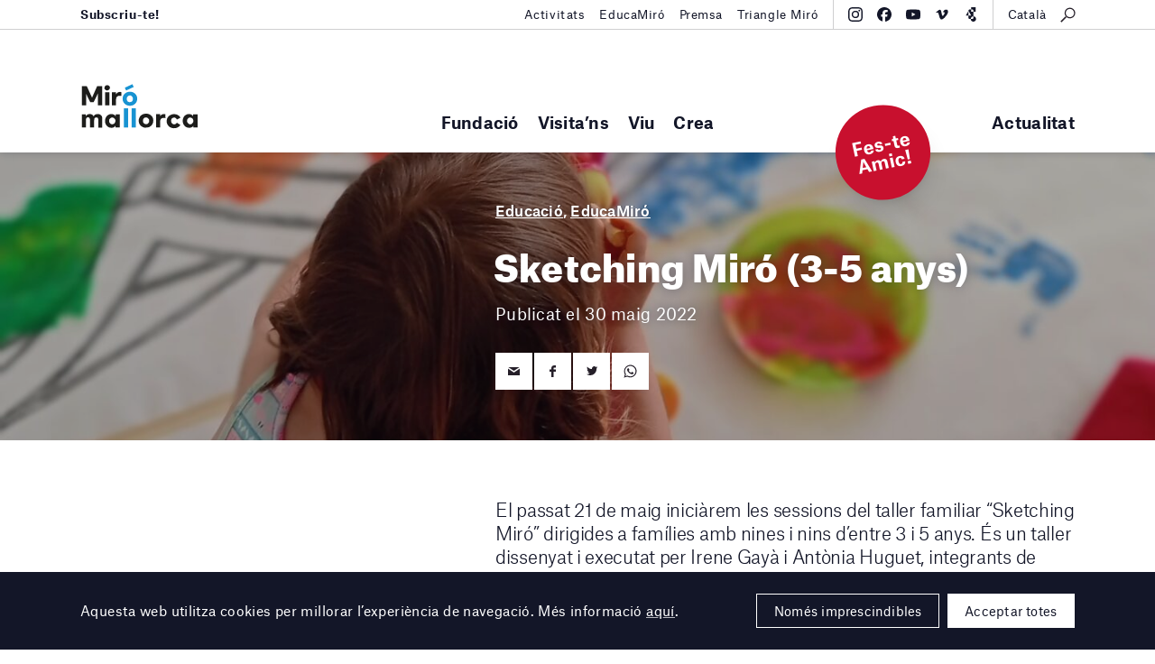

--- FILE ---
content_type: text/html; charset=utf-8
request_url: https://www.google.com/recaptcha/api2/anchor?ar=1&k=6Leky80pAAAAAHNGSZysKFCzrDlMQX1a1PaoO4Ro&co=aHR0cHM6Ly9taXJvbWFsbG9yY2EuY29tOjQ0Mw..&hl=en&v=N67nZn4AqZkNcbeMu4prBgzg&size=invisible&anchor-ms=20000&execute-ms=30000&cb=8b05mddpbntu
body_size: 48736
content:
<!DOCTYPE HTML><html dir="ltr" lang="en"><head><meta http-equiv="Content-Type" content="text/html; charset=UTF-8">
<meta http-equiv="X-UA-Compatible" content="IE=edge">
<title>reCAPTCHA</title>
<style type="text/css">
/* cyrillic-ext */
@font-face {
  font-family: 'Roboto';
  font-style: normal;
  font-weight: 400;
  font-stretch: 100%;
  src: url(//fonts.gstatic.com/s/roboto/v48/KFO7CnqEu92Fr1ME7kSn66aGLdTylUAMa3GUBHMdazTgWw.woff2) format('woff2');
  unicode-range: U+0460-052F, U+1C80-1C8A, U+20B4, U+2DE0-2DFF, U+A640-A69F, U+FE2E-FE2F;
}
/* cyrillic */
@font-face {
  font-family: 'Roboto';
  font-style: normal;
  font-weight: 400;
  font-stretch: 100%;
  src: url(//fonts.gstatic.com/s/roboto/v48/KFO7CnqEu92Fr1ME7kSn66aGLdTylUAMa3iUBHMdazTgWw.woff2) format('woff2');
  unicode-range: U+0301, U+0400-045F, U+0490-0491, U+04B0-04B1, U+2116;
}
/* greek-ext */
@font-face {
  font-family: 'Roboto';
  font-style: normal;
  font-weight: 400;
  font-stretch: 100%;
  src: url(//fonts.gstatic.com/s/roboto/v48/KFO7CnqEu92Fr1ME7kSn66aGLdTylUAMa3CUBHMdazTgWw.woff2) format('woff2');
  unicode-range: U+1F00-1FFF;
}
/* greek */
@font-face {
  font-family: 'Roboto';
  font-style: normal;
  font-weight: 400;
  font-stretch: 100%;
  src: url(//fonts.gstatic.com/s/roboto/v48/KFO7CnqEu92Fr1ME7kSn66aGLdTylUAMa3-UBHMdazTgWw.woff2) format('woff2');
  unicode-range: U+0370-0377, U+037A-037F, U+0384-038A, U+038C, U+038E-03A1, U+03A3-03FF;
}
/* math */
@font-face {
  font-family: 'Roboto';
  font-style: normal;
  font-weight: 400;
  font-stretch: 100%;
  src: url(//fonts.gstatic.com/s/roboto/v48/KFO7CnqEu92Fr1ME7kSn66aGLdTylUAMawCUBHMdazTgWw.woff2) format('woff2');
  unicode-range: U+0302-0303, U+0305, U+0307-0308, U+0310, U+0312, U+0315, U+031A, U+0326-0327, U+032C, U+032F-0330, U+0332-0333, U+0338, U+033A, U+0346, U+034D, U+0391-03A1, U+03A3-03A9, U+03B1-03C9, U+03D1, U+03D5-03D6, U+03F0-03F1, U+03F4-03F5, U+2016-2017, U+2034-2038, U+203C, U+2040, U+2043, U+2047, U+2050, U+2057, U+205F, U+2070-2071, U+2074-208E, U+2090-209C, U+20D0-20DC, U+20E1, U+20E5-20EF, U+2100-2112, U+2114-2115, U+2117-2121, U+2123-214F, U+2190, U+2192, U+2194-21AE, U+21B0-21E5, U+21F1-21F2, U+21F4-2211, U+2213-2214, U+2216-22FF, U+2308-230B, U+2310, U+2319, U+231C-2321, U+2336-237A, U+237C, U+2395, U+239B-23B7, U+23D0, U+23DC-23E1, U+2474-2475, U+25AF, U+25B3, U+25B7, U+25BD, U+25C1, U+25CA, U+25CC, U+25FB, U+266D-266F, U+27C0-27FF, U+2900-2AFF, U+2B0E-2B11, U+2B30-2B4C, U+2BFE, U+3030, U+FF5B, U+FF5D, U+1D400-1D7FF, U+1EE00-1EEFF;
}
/* symbols */
@font-face {
  font-family: 'Roboto';
  font-style: normal;
  font-weight: 400;
  font-stretch: 100%;
  src: url(//fonts.gstatic.com/s/roboto/v48/KFO7CnqEu92Fr1ME7kSn66aGLdTylUAMaxKUBHMdazTgWw.woff2) format('woff2');
  unicode-range: U+0001-000C, U+000E-001F, U+007F-009F, U+20DD-20E0, U+20E2-20E4, U+2150-218F, U+2190, U+2192, U+2194-2199, U+21AF, U+21E6-21F0, U+21F3, U+2218-2219, U+2299, U+22C4-22C6, U+2300-243F, U+2440-244A, U+2460-24FF, U+25A0-27BF, U+2800-28FF, U+2921-2922, U+2981, U+29BF, U+29EB, U+2B00-2BFF, U+4DC0-4DFF, U+FFF9-FFFB, U+10140-1018E, U+10190-1019C, U+101A0, U+101D0-101FD, U+102E0-102FB, U+10E60-10E7E, U+1D2C0-1D2D3, U+1D2E0-1D37F, U+1F000-1F0FF, U+1F100-1F1AD, U+1F1E6-1F1FF, U+1F30D-1F30F, U+1F315, U+1F31C, U+1F31E, U+1F320-1F32C, U+1F336, U+1F378, U+1F37D, U+1F382, U+1F393-1F39F, U+1F3A7-1F3A8, U+1F3AC-1F3AF, U+1F3C2, U+1F3C4-1F3C6, U+1F3CA-1F3CE, U+1F3D4-1F3E0, U+1F3ED, U+1F3F1-1F3F3, U+1F3F5-1F3F7, U+1F408, U+1F415, U+1F41F, U+1F426, U+1F43F, U+1F441-1F442, U+1F444, U+1F446-1F449, U+1F44C-1F44E, U+1F453, U+1F46A, U+1F47D, U+1F4A3, U+1F4B0, U+1F4B3, U+1F4B9, U+1F4BB, U+1F4BF, U+1F4C8-1F4CB, U+1F4D6, U+1F4DA, U+1F4DF, U+1F4E3-1F4E6, U+1F4EA-1F4ED, U+1F4F7, U+1F4F9-1F4FB, U+1F4FD-1F4FE, U+1F503, U+1F507-1F50B, U+1F50D, U+1F512-1F513, U+1F53E-1F54A, U+1F54F-1F5FA, U+1F610, U+1F650-1F67F, U+1F687, U+1F68D, U+1F691, U+1F694, U+1F698, U+1F6AD, U+1F6B2, U+1F6B9-1F6BA, U+1F6BC, U+1F6C6-1F6CF, U+1F6D3-1F6D7, U+1F6E0-1F6EA, U+1F6F0-1F6F3, U+1F6F7-1F6FC, U+1F700-1F7FF, U+1F800-1F80B, U+1F810-1F847, U+1F850-1F859, U+1F860-1F887, U+1F890-1F8AD, U+1F8B0-1F8BB, U+1F8C0-1F8C1, U+1F900-1F90B, U+1F93B, U+1F946, U+1F984, U+1F996, U+1F9E9, U+1FA00-1FA6F, U+1FA70-1FA7C, U+1FA80-1FA89, U+1FA8F-1FAC6, U+1FACE-1FADC, U+1FADF-1FAE9, U+1FAF0-1FAF8, U+1FB00-1FBFF;
}
/* vietnamese */
@font-face {
  font-family: 'Roboto';
  font-style: normal;
  font-weight: 400;
  font-stretch: 100%;
  src: url(//fonts.gstatic.com/s/roboto/v48/KFO7CnqEu92Fr1ME7kSn66aGLdTylUAMa3OUBHMdazTgWw.woff2) format('woff2');
  unicode-range: U+0102-0103, U+0110-0111, U+0128-0129, U+0168-0169, U+01A0-01A1, U+01AF-01B0, U+0300-0301, U+0303-0304, U+0308-0309, U+0323, U+0329, U+1EA0-1EF9, U+20AB;
}
/* latin-ext */
@font-face {
  font-family: 'Roboto';
  font-style: normal;
  font-weight: 400;
  font-stretch: 100%;
  src: url(//fonts.gstatic.com/s/roboto/v48/KFO7CnqEu92Fr1ME7kSn66aGLdTylUAMa3KUBHMdazTgWw.woff2) format('woff2');
  unicode-range: U+0100-02BA, U+02BD-02C5, U+02C7-02CC, U+02CE-02D7, U+02DD-02FF, U+0304, U+0308, U+0329, U+1D00-1DBF, U+1E00-1E9F, U+1EF2-1EFF, U+2020, U+20A0-20AB, U+20AD-20C0, U+2113, U+2C60-2C7F, U+A720-A7FF;
}
/* latin */
@font-face {
  font-family: 'Roboto';
  font-style: normal;
  font-weight: 400;
  font-stretch: 100%;
  src: url(//fonts.gstatic.com/s/roboto/v48/KFO7CnqEu92Fr1ME7kSn66aGLdTylUAMa3yUBHMdazQ.woff2) format('woff2');
  unicode-range: U+0000-00FF, U+0131, U+0152-0153, U+02BB-02BC, U+02C6, U+02DA, U+02DC, U+0304, U+0308, U+0329, U+2000-206F, U+20AC, U+2122, U+2191, U+2193, U+2212, U+2215, U+FEFF, U+FFFD;
}
/* cyrillic-ext */
@font-face {
  font-family: 'Roboto';
  font-style: normal;
  font-weight: 500;
  font-stretch: 100%;
  src: url(//fonts.gstatic.com/s/roboto/v48/KFO7CnqEu92Fr1ME7kSn66aGLdTylUAMa3GUBHMdazTgWw.woff2) format('woff2');
  unicode-range: U+0460-052F, U+1C80-1C8A, U+20B4, U+2DE0-2DFF, U+A640-A69F, U+FE2E-FE2F;
}
/* cyrillic */
@font-face {
  font-family: 'Roboto';
  font-style: normal;
  font-weight: 500;
  font-stretch: 100%;
  src: url(//fonts.gstatic.com/s/roboto/v48/KFO7CnqEu92Fr1ME7kSn66aGLdTylUAMa3iUBHMdazTgWw.woff2) format('woff2');
  unicode-range: U+0301, U+0400-045F, U+0490-0491, U+04B0-04B1, U+2116;
}
/* greek-ext */
@font-face {
  font-family: 'Roboto';
  font-style: normal;
  font-weight: 500;
  font-stretch: 100%;
  src: url(//fonts.gstatic.com/s/roboto/v48/KFO7CnqEu92Fr1ME7kSn66aGLdTylUAMa3CUBHMdazTgWw.woff2) format('woff2');
  unicode-range: U+1F00-1FFF;
}
/* greek */
@font-face {
  font-family: 'Roboto';
  font-style: normal;
  font-weight: 500;
  font-stretch: 100%;
  src: url(//fonts.gstatic.com/s/roboto/v48/KFO7CnqEu92Fr1ME7kSn66aGLdTylUAMa3-UBHMdazTgWw.woff2) format('woff2');
  unicode-range: U+0370-0377, U+037A-037F, U+0384-038A, U+038C, U+038E-03A1, U+03A3-03FF;
}
/* math */
@font-face {
  font-family: 'Roboto';
  font-style: normal;
  font-weight: 500;
  font-stretch: 100%;
  src: url(//fonts.gstatic.com/s/roboto/v48/KFO7CnqEu92Fr1ME7kSn66aGLdTylUAMawCUBHMdazTgWw.woff2) format('woff2');
  unicode-range: U+0302-0303, U+0305, U+0307-0308, U+0310, U+0312, U+0315, U+031A, U+0326-0327, U+032C, U+032F-0330, U+0332-0333, U+0338, U+033A, U+0346, U+034D, U+0391-03A1, U+03A3-03A9, U+03B1-03C9, U+03D1, U+03D5-03D6, U+03F0-03F1, U+03F4-03F5, U+2016-2017, U+2034-2038, U+203C, U+2040, U+2043, U+2047, U+2050, U+2057, U+205F, U+2070-2071, U+2074-208E, U+2090-209C, U+20D0-20DC, U+20E1, U+20E5-20EF, U+2100-2112, U+2114-2115, U+2117-2121, U+2123-214F, U+2190, U+2192, U+2194-21AE, U+21B0-21E5, U+21F1-21F2, U+21F4-2211, U+2213-2214, U+2216-22FF, U+2308-230B, U+2310, U+2319, U+231C-2321, U+2336-237A, U+237C, U+2395, U+239B-23B7, U+23D0, U+23DC-23E1, U+2474-2475, U+25AF, U+25B3, U+25B7, U+25BD, U+25C1, U+25CA, U+25CC, U+25FB, U+266D-266F, U+27C0-27FF, U+2900-2AFF, U+2B0E-2B11, U+2B30-2B4C, U+2BFE, U+3030, U+FF5B, U+FF5D, U+1D400-1D7FF, U+1EE00-1EEFF;
}
/* symbols */
@font-face {
  font-family: 'Roboto';
  font-style: normal;
  font-weight: 500;
  font-stretch: 100%;
  src: url(//fonts.gstatic.com/s/roboto/v48/KFO7CnqEu92Fr1ME7kSn66aGLdTylUAMaxKUBHMdazTgWw.woff2) format('woff2');
  unicode-range: U+0001-000C, U+000E-001F, U+007F-009F, U+20DD-20E0, U+20E2-20E4, U+2150-218F, U+2190, U+2192, U+2194-2199, U+21AF, U+21E6-21F0, U+21F3, U+2218-2219, U+2299, U+22C4-22C6, U+2300-243F, U+2440-244A, U+2460-24FF, U+25A0-27BF, U+2800-28FF, U+2921-2922, U+2981, U+29BF, U+29EB, U+2B00-2BFF, U+4DC0-4DFF, U+FFF9-FFFB, U+10140-1018E, U+10190-1019C, U+101A0, U+101D0-101FD, U+102E0-102FB, U+10E60-10E7E, U+1D2C0-1D2D3, U+1D2E0-1D37F, U+1F000-1F0FF, U+1F100-1F1AD, U+1F1E6-1F1FF, U+1F30D-1F30F, U+1F315, U+1F31C, U+1F31E, U+1F320-1F32C, U+1F336, U+1F378, U+1F37D, U+1F382, U+1F393-1F39F, U+1F3A7-1F3A8, U+1F3AC-1F3AF, U+1F3C2, U+1F3C4-1F3C6, U+1F3CA-1F3CE, U+1F3D4-1F3E0, U+1F3ED, U+1F3F1-1F3F3, U+1F3F5-1F3F7, U+1F408, U+1F415, U+1F41F, U+1F426, U+1F43F, U+1F441-1F442, U+1F444, U+1F446-1F449, U+1F44C-1F44E, U+1F453, U+1F46A, U+1F47D, U+1F4A3, U+1F4B0, U+1F4B3, U+1F4B9, U+1F4BB, U+1F4BF, U+1F4C8-1F4CB, U+1F4D6, U+1F4DA, U+1F4DF, U+1F4E3-1F4E6, U+1F4EA-1F4ED, U+1F4F7, U+1F4F9-1F4FB, U+1F4FD-1F4FE, U+1F503, U+1F507-1F50B, U+1F50D, U+1F512-1F513, U+1F53E-1F54A, U+1F54F-1F5FA, U+1F610, U+1F650-1F67F, U+1F687, U+1F68D, U+1F691, U+1F694, U+1F698, U+1F6AD, U+1F6B2, U+1F6B9-1F6BA, U+1F6BC, U+1F6C6-1F6CF, U+1F6D3-1F6D7, U+1F6E0-1F6EA, U+1F6F0-1F6F3, U+1F6F7-1F6FC, U+1F700-1F7FF, U+1F800-1F80B, U+1F810-1F847, U+1F850-1F859, U+1F860-1F887, U+1F890-1F8AD, U+1F8B0-1F8BB, U+1F8C0-1F8C1, U+1F900-1F90B, U+1F93B, U+1F946, U+1F984, U+1F996, U+1F9E9, U+1FA00-1FA6F, U+1FA70-1FA7C, U+1FA80-1FA89, U+1FA8F-1FAC6, U+1FACE-1FADC, U+1FADF-1FAE9, U+1FAF0-1FAF8, U+1FB00-1FBFF;
}
/* vietnamese */
@font-face {
  font-family: 'Roboto';
  font-style: normal;
  font-weight: 500;
  font-stretch: 100%;
  src: url(//fonts.gstatic.com/s/roboto/v48/KFO7CnqEu92Fr1ME7kSn66aGLdTylUAMa3OUBHMdazTgWw.woff2) format('woff2');
  unicode-range: U+0102-0103, U+0110-0111, U+0128-0129, U+0168-0169, U+01A0-01A1, U+01AF-01B0, U+0300-0301, U+0303-0304, U+0308-0309, U+0323, U+0329, U+1EA0-1EF9, U+20AB;
}
/* latin-ext */
@font-face {
  font-family: 'Roboto';
  font-style: normal;
  font-weight: 500;
  font-stretch: 100%;
  src: url(//fonts.gstatic.com/s/roboto/v48/KFO7CnqEu92Fr1ME7kSn66aGLdTylUAMa3KUBHMdazTgWw.woff2) format('woff2');
  unicode-range: U+0100-02BA, U+02BD-02C5, U+02C7-02CC, U+02CE-02D7, U+02DD-02FF, U+0304, U+0308, U+0329, U+1D00-1DBF, U+1E00-1E9F, U+1EF2-1EFF, U+2020, U+20A0-20AB, U+20AD-20C0, U+2113, U+2C60-2C7F, U+A720-A7FF;
}
/* latin */
@font-face {
  font-family: 'Roboto';
  font-style: normal;
  font-weight: 500;
  font-stretch: 100%;
  src: url(//fonts.gstatic.com/s/roboto/v48/KFO7CnqEu92Fr1ME7kSn66aGLdTylUAMa3yUBHMdazQ.woff2) format('woff2');
  unicode-range: U+0000-00FF, U+0131, U+0152-0153, U+02BB-02BC, U+02C6, U+02DA, U+02DC, U+0304, U+0308, U+0329, U+2000-206F, U+20AC, U+2122, U+2191, U+2193, U+2212, U+2215, U+FEFF, U+FFFD;
}
/* cyrillic-ext */
@font-face {
  font-family: 'Roboto';
  font-style: normal;
  font-weight: 900;
  font-stretch: 100%;
  src: url(//fonts.gstatic.com/s/roboto/v48/KFO7CnqEu92Fr1ME7kSn66aGLdTylUAMa3GUBHMdazTgWw.woff2) format('woff2');
  unicode-range: U+0460-052F, U+1C80-1C8A, U+20B4, U+2DE0-2DFF, U+A640-A69F, U+FE2E-FE2F;
}
/* cyrillic */
@font-face {
  font-family: 'Roboto';
  font-style: normal;
  font-weight: 900;
  font-stretch: 100%;
  src: url(//fonts.gstatic.com/s/roboto/v48/KFO7CnqEu92Fr1ME7kSn66aGLdTylUAMa3iUBHMdazTgWw.woff2) format('woff2');
  unicode-range: U+0301, U+0400-045F, U+0490-0491, U+04B0-04B1, U+2116;
}
/* greek-ext */
@font-face {
  font-family: 'Roboto';
  font-style: normal;
  font-weight: 900;
  font-stretch: 100%;
  src: url(//fonts.gstatic.com/s/roboto/v48/KFO7CnqEu92Fr1ME7kSn66aGLdTylUAMa3CUBHMdazTgWw.woff2) format('woff2');
  unicode-range: U+1F00-1FFF;
}
/* greek */
@font-face {
  font-family: 'Roboto';
  font-style: normal;
  font-weight: 900;
  font-stretch: 100%;
  src: url(//fonts.gstatic.com/s/roboto/v48/KFO7CnqEu92Fr1ME7kSn66aGLdTylUAMa3-UBHMdazTgWw.woff2) format('woff2');
  unicode-range: U+0370-0377, U+037A-037F, U+0384-038A, U+038C, U+038E-03A1, U+03A3-03FF;
}
/* math */
@font-face {
  font-family: 'Roboto';
  font-style: normal;
  font-weight: 900;
  font-stretch: 100%;
  src: url(//fonts.gstatic.com/s/roboto/v48/KFO7CnqEu92Fr1ME7kSn66aGLdTylUAMawCUBHMdazTgWw.woff2) format('woff2');
  unicode-range: U+0302-0303, U+0305, U+0307-0308, U+0310, U+0312, U+0315, U+031A, U+0326-0327, U+032C, U+032F-0330, U+0332-0333, U+0338, U+033A, U+0346, U+034D, U+0391-03A1, U+03A3-03A9, U+03B1-03C9, U+03D1, U+03D5-03D6, U+03F0-03F1, U+03F4-03F5, U+2016-2017, U+2034-2038, U+203C, U+2040, U+2043, U+2047, U+2050, U+2057, U+205F, U+2070-2071, U+2074-208E, U+2090-209C, U+20D0-20DC, U+20E1, U+20E5-20EF, U+2100-2112, U+2114-2115, U+2117-2121, U+2123-214F, U+2190, U+2192, U+2194-21AE, U+21B0-21E5, U+21F1-21F2, U+21F4-2211, U+2213-2214, U+2216-22FF, U+2308-230B, U+2310, U+2319, U+231C-2321, U+2336-237A, U+237C, U+2395, U+239B-23B7, U+23D0, U+23DC-23E1, U+2474-2475, U+25AF, U+25B3, U+25B7, U+25BD, U+25C1, U+25CA, U+25CC, U+25FB, U+266D-266F, U+27C0-27FF, U+2900-2AFF, U+2B0E-2B11, U+2B30-2B4C, U+2BFE, U+3030, U+FF5B, U+FF5D, U+1D400-1D7FF, U+1EE00-1EEFF;
}
/* symbols */
@font-face {
  font-family: 'Roboto';
  font-style: normal;
  font-weight: 900;
  font-stretch: 100%;
  src: url(//fonts.gstatic.com/s/roboto/v48/KFO7CnqEu92Fr1ME7kSn66aGLdTylUAMaxKUBHMdazTgWw.woff2) format('woff2');
  unicode-range: U+0001-000C, U+000E-001F, U+007F-009F, U+20DD-20E0, U+20E2-20E4, U+2150-218F, U+2190, U+2192, U+2194-2199, U+21AF, U+21E6-21F0, U+21F3, U+2218-2219, U+2299, U+22C4-22C6, U+2300-243F, U+2440-244A, U+2460-24FF, U+25A0-27BF, U+2800-28FF, U+2921-2922, U+2981, U+29BF, U+29EB, U+2B00-2BFF, U+4DC0-4DFF, U+FFF9-FFFB, U+10140-1018E, U+10190-1019C, U+101A0, U+101D0-101FD, U+102E0-102FB, U+10E60-10E7E, U+1D2C0-1D2D3, U+1D2E0-1D37F, U+1F000-1F0FF, U+1F100-1F1AD, U+1F1E6-1F1FF, U+1F30D-1F30F, U+1F315, U+1F31C, U+1F31E, U+1F320-1F32C, U+1F336, U+1F378, U+1F37D, U+1F382, U+1F393-1F39F, U+1F3A7-1F3A8, U+1F3AC-1F3AF, U+1F3C2, U+1F3C4-1F3C6, U+1F3CA-1F3CE, U+1F3D4-1F3E0, U+1F3ED, U+1F3F1-1F3F3, U+1F3F5-1F3F7, U+1F408, U+1F415, U+1F41F, U+1F426, U+1F43F, U+1F441-1F442, U+1F444, U+1F446-1F449, U+1F44C-1F44E, U+1F453, U+1F46A, U+1F47D, U+1F4A3, U+1F4B0, U+1F4B3, U+1F4B9, U+1F4BB, U+1F4BF, U+1F4C8-1F4CB, U+1F4D6, U+1F4DA, U+1F4DF, U+1F4E3-1F4E6, U+1F4EA-1F4ED, U+1F4F7, U+1F4F9-1F4FB, U+1F4FD-1F4FE, U+1F503, U+1F507-1F50B, U+1F50D, U+1F512-1F513, U+1F53E-1F54A, U+1F54F-1F5FA, U+1F610, U+1F650-1F67F, U+1F687, U+1F68D, U+1F691, U+1F694, U+1F698, U+1F6AD, U+1F6B2, U+1F6B9-1F6BA, U+1F6BC, U+1F6C6-1F6CF, U+1F6D3-1F6D7, U+1F6E0-1F6EA, U+1F6F0-1F6F3, U+1F6F7-1F6FC, U+1F700-1F7FF, U+1F800-1F80B, U+1F810-1F847, U+1F850-1F859, U+1F860-1F887, U+1F890-1F8AD, U+1F8B0-1F8BB, U+1F8C0-1F8C1, U+1F900-1F90B, U+1F93B, U+1F946, U+1F984, U+1F996, U+1F9E9, U+1FA00-1FA6F, U+1FA70-1FA7C, U+1FA80-1FA89, U+1FA8F-1FAC6, U+1FACE-1FADC, U+1FADF-1FAE9, U+1FAF0-1FAF8, U+1FB00-1FBFF;
}
/* vietnamese */
@font-face {
  font-family: 'Roboto';
  font-style: normal;
  font-weight: 900;
  font-stretch: 100%;
  src: url(//fonts.gstatic.com/s/roboto/v48/KFO7CnqEu92Fr1ME7kSn66aGLdTylUAMa3OUBHMdazTgWw.woff2) format('woff2');
  unicode-range: U+0102-0103, U+0110-0111, U+0128-0129, U+0168-0169, U+01A0-01A1, U+01AF-01B0, U+0300-0301, U+0303-0304, U+0308-0309, U+0323, U+0329, U+1EA0-1EF9, U+20AB;
}
/* latin-ext */
@font-face {
  font-family: 'Roboto';
  font-style: normal;
  font-weight: 900;
  font-stretch: 100%;
  src: url(//fonts.gstatic.com/s/roboto/v48/KFO7CnqEu92Fr1ME7kSn66aGLdTylUAMa3KUBHMdazTgWw.woff2) format('woff2');
  unicode-range: U+0100-02BA, U+02BD-02C5, U+02C7-02CC, U+02CE-02D7, U+02DD-02FF, U+0304, U+0308, U+0329, U+1D00-1DBF, U+1E00-1E9F, U+1EF2-1EFF, U+2020, U+20A0-20AB, U+20AD-20C0, U+2113, U+2C60-2C7F, U+A720-A7FF;
}
/* latin */
@font-face {
  font-family: 'Roboto';
  font-style: normal;
  font-weight: 900;
  font-stretch: 100%;
  src: url(//fonts.gstatic.com/s/roboto/v48/KFO7CnqEu92Fr1ME7kSn66aGLdTylUAMa3yUBHMdazQ.woff2) format('woff2');
  unicode-range: U+0000-00FF, U+0131, U+0152-0153, U+02BB-02BC, U+02C6, U+02DA, U+02DC, U+0304, U+0308, U+0329, U+2000-206F, U+20AC, U+2122, U+2191, U+2193, U+2212, U+2215, U+FEFF, U+FFFD;
}

</style>
<link rel="stylesheet" type="text/css" href="https://www.gstatic.com/recaptcha/releases/N67nZn4AqZkNcbeMu4prBgzg/styles__ltr.css">
<script nonce="xnacewoUofe_cYZAte82Pw" type="text/javascript">window['__recaptcha_api'] = 'https://www.google.com/recaptcha/api2/';</script>
<script type="text/javascript" src="https://www.gstatic.com/recaptcha/releases/N67nZn4AqZkNcbeMu4prBgzg/recaptcha__en.js" nonce="xnacewoUofe_cYZAte82Pw">
      
    </script></head>
<body><div id="rc-anchor-alert" class="rc-anchor-alert"></div>
<input type="hidden" id="recaptcha-token" value="[base64]">
<script type="text/javascript" nonce="xnacewoUofe_cYZAte82Pw">
      recaptcha.anchor.Main.init("[\x22ainput\x22,[\x22bgdata\x22,\x22\x22,\[base64]/[base64]/[base64]/bmV3IHJbeF0oY1swXSk6RT09Mj9uZXcgclt4XShjWzBdLGNbMV0pOkU9PTM/bmV3IHJbeF0oY1swXSxjWzFdLGNbMl0pOkU9PTQ/[base64]/[base64]/[base64]/[base64]/[base64]/[base64]/[base64]/[base64]\x22,\[base64]\\u003d\x22,\x22wooAbMKdYcKzMTDDlVbDmsKvPsOWa8O6asKqUnFDw4A2wosbw6JFcsO0w53CqU3DqMODw4PCn8Kew4rCi8KMw5HCjMOgw7/[base64]/DvMKaEsO8wpEGJMOUwoXDgMKGw7fDnMKgwpfCkj/CnBrCuWN/MG7DtSvClD7CmMOlIcKWR1IvIWHChMOYF3PDtsOuw7DDksOlDTAfwqfDhS3DrcK8w75Uw7AqBsKiAMKkYMKKPzfDkn3CrMOqNHpxw7d5woBewoXDqmYTfkcSDcOrw6F4ZDHCjcKiSsKmF8Kuw6pfw6PDly3CmknCgzXDgMKFG8KsGXpdMixKdsKlCMOwLMOHJ2QXw5/Ctn/DrMOsQsKFwqTCq8OzwrpeSsK8wo3CtQzCtMKBwq7CixV7wrBkw6jCrsKHw6DCim3DmTU4wrvCrsKQw4IMwqLDmy0ewoHClWxJC8OvLMOnw4R+w6lmw6HCiMOKECJMw6xfw5XCiX7DkGvDgVHDk1o+w5lyVcKcQW/DjzACdVsaWcKEwqPCsg5lw6fDoMO7w5zDr3FHNXkew7zDok3DtUUvOC5fTsKpwpYEesOUw57DhAs7DMOQwrvCnsKic8OfIcOZwphKVcOGHRg/WMOyw7XCi8KLwrFrw5M7X37CgCbDv8KAw5jDl8OhIz1rYWo5KVXDjXTCpi/[base64]/[base64]/w4LCrMKfECrDvgDDkFjCmMO1T8Opw5Zlw4pKwqB9w75dwpw+w5DDgsKBTMOSwpLDhMKXZ8KXS8KOGcKgJ8OBw5PCh1Ycw4ghwp08wqrDpFbDp2/CvwzDqkfDljDCtGseU3NewpTCnzrDtsKWJSw2PwXDgMKIe33DjT3DsEnCkMK9w7HDnsOKA2TDjD4Kwo4Fw5JTwrJQwolheMKlXG1NBn/CisKCwrF8w7AUJcOxwq9vwqHDpF7CmMKuKcORw4LCqcK6O8KqwrjCl8O+e8O+ScKmw5jDhMOxw4MYw78TwovDt3QMwqTCtTzDmMKHwoR6w6TCqsOqd1XCjMOhDT3Cg2/CqsKZFDLClcObw6PDhmwAwp5Jw5NzHsKSKnR7bhsqwqddwoDDlRg/b8OkOsKoX8Kqw4jCu8ORKijCo8O/ZMKmSMKLwpQ5w51fworCvcOAw7d0wq7DvcKfwpp1wqvDlBjCjgc2wq0CwpF1w4HDpBF3aMK/w4zDssONbHIdSMKNw6lmwoLCsU0MwozDrsOwwpTCscKdwrvCj8KtPsKewqRgwrYAwrhVwqLCqD1Jw7rClTLDhnjDoDl8Q8Onwr5ww7QmCcOnwqLDnMKiV2PCuxB/RzTChMOtBsKnwrTDvDTCslIKUMKgw608w5huFHARw57DpMKTYsOSdMK5wp1RwpXCuWPDkcKaOWvDohrCj8Kjw4tJPGfDhXcbw70vw6A/LFvDp8Omw64/CXXCnsK4USnDgB0nwrbCjhrChxfDoRkIwoXDtxjDgAQgLGJLwoXCsH/[base64]/woM6JsKZwp3DoVEow6QoLMKNw7nCgcOowonCisK5IMKtfz5iJQfDtsORw6Q8wqxBZXUWw47Dq1bDjcK2w7zCjsOkworClsOgwq8iYcKHYDnCv2LDisO5wq1EI8KNCGDCiAXDpsO/w4jDsMKDdQTCpcKkPRjCjVwjccOIwoDDg8KBw7gfEXF5UlTCkMK6w64QTMOdMnfDkMKJRW7CicOHw5NIRsKjHcKEQMKsC8K5wpFswojCkgEDwohhw7vDswdswprCnFw/wp/[base64]/DqcOwf8O+CMO6wrpvw51rQCrDjMOawqPDlz1Jdy3DrsK7SsKIw4cIwqrCq34aCcO6GsOqe1XDmBEaMDHCuVvDj8O+wrMlRsKLW8Kbw7lsOcKSAcOiwrnCk2bChMOywq4FccO3Vx0gI8Onw4XClsOmw5jCs0xMwrVfwpDDnFYmN29kw6PCt3/Dg10LN2Y+HkpOw7TCijBFIzRXTsKew64Jw5jCq8O5HsOrw7saEsKLPMK2cVduw6fDgSfDlMKtw4XDnzPDvwzDsjAPOzQTPlNvacK4w6JLwqhYNyM+w7nCpyZ4w7/CiXgtwoBcJHLCpxUSw4PCpcKMw4luKVXChWPDosKjFMOzwq7Dg1AkP8Klwp7DncKrKzd/wpPCoMOWcMOFwpnDnxnDj10fRcKKwqHDjsOBJ8KcwpN/wosNL1vDucK2ITBJCD3CtXrDvsKHwonCh8OOw4DCr8K/N8K5wpXDugnDpgnDhW0swq3Dg8KlXMKXJMK8PnsnwpM0wqAkUTXDig4rw6TDjnfDhFt6wr3CnizDv3oHw4XDnGNdw4I3w7HCvwjCnCVsw5LCsmQwIGxLInnDrjF4DMK7XAbCocOKQcKPw4B2TMOuwoLCtMODwrfCqkrCkyx4GQAIDFU4wrvDuRVAfjTCl051wq/[base64]/w7DCoEvCq1HCn8KffMKXDCtwTCUIw6bDkMKmw6LCuRxtRBfDkyUZDMOhVhluWTvDpELDlQ4LwrUywqR+esO3wpI1w4Ukwp1Yd8KWFzZuPRfCuA/Cjj0uBAUDDDHDqcKSw6wtw5LDo8OQw5d8wovCmcKKdi8pwr7DviTCtmlyfcOMIcKrwobCqcOTwqfCqMKsDnDDlsOFSU/Digdbe1BmwpBlwqpqwrTCoMKCwpPDosKJwocZHW/DnVpUw5zDrMKEKhxKw4EGw59Rw6fDicOVwq7Ct8OgUzdJwq8pwqZCZSnCrMKhw6oIwrVnwr9lTh3DssKtEyooEQzCt8KBMMOXwqDDlMO5Y8KJw40rEsK/wqIewpfCtcKpSkFNwqMhw70kwrgKw4nDk8Kyc8KYwqJSehDCukMZw6BRdFkmwpM2w7fDgMK7wr3Ci8K8w5IVwrh3D1nDqsKuworDszPCksOcMcKHwr7Co8O0CsKTHsOCagbDh8KoY0zDkcKPAsO7aTjCosKhQsKfw40KB8Oew7/DrVwowrFhYWgHwoLDgz7CjsOpwr7Cm8K/PyUsw7LCjcOrw4rCgD/CpnJcwrl8FsO4aMOpwqHCqcKowoLCq2DCvMO8UcK+NMK0wrnDgkNqbwJXVcKVIMKsIcOywr/CisOpwpIlw6BhwrDCpBkOw4jCrGfClGjDgnHCuGEFw7rDgMKOYcKjwod0ciAmwpXCgMODLV3DgTRLwpcXw5h1KMKnVmcCZ8K6PE3Dojpdw60WwonDjcKqQ8KlYMKnwpVZw7HDtMOnRMKmSMOyccKMHH8OwoTCjMKpLTzCn0/CuMK6W0Mtb2lHORzDn8O7KMOkwoRNFMK5w6h+NUTCpD3ClXjCiX7CkMOqDxHDhsOfQsKaw7EXGMOzGg7Dq8K5DA9kQ8K+NnNew6A5BcODWTLCicO8wpTCvEBgA8KpAB0bwrlIw5TCisKBV8KVTsO/[base64]/CisKiw4tKwrQGNiLDpB8Vw6R7wr8EAkFowrfCkcKhSsKYSEzChxMxwrbDhcO5w7DDmmdXw6/DksKjXMKpcwtEbRnDvmAtYsKowqvDhk88FXt/[base64]/DqBjDjWzDsn7DmkrDvyfCucK3E8KUKMOHGMObBgXCjHt8wqDDgDQoIUsQIB/DrTLCgzfClMK5fG5swoZywpQZw7/[base64]/E8OAwpXDiDpYwopeI8O2OMKMw4Rfw51aWcO9XcKrfMO9M8Kkw6kGfjbDrXPCrMO4w6PDhMK2a8Ojw7XCtsKVw75CdMKiKMOaw4UYwpZJw7ZZwq5Dwq3DrcOWw5/DinZzR8KyI8O/w41Uwr/[base64]/DvivCo8KPWXxcwpDCm8Kzw7tBMEBLw6HDhkHCo8KhwpgwXMKTfcKYw7rDgW7Ds8OnwqlCwop7I8Ktw5oIRcKYw4rClMKkwofCsGLDtcKYwoBGwodSwoJJWMO6w5Ikwo3Ck0FzWR3CpsOWw5MiZWUUw5DDuRfCp8Kgw5chw4PDpS3Dgl9iVFDDglfDoUAQPFzCjS/CrsKFwqDCrMKVw6YsZMOYXMOHw6bCjD/CjXvCmwzDjD/[base64]/ClwPCv8KnwpJkN8KBS1hKwpfChsKgKMKeJHk2XsOuw7AYdMKmK8Kjw5EmEWQIbcOzM8KHwrBCS8OVX8Oqwq10w7XDlEnDrsKawoLDklvDtsKrUkXCuMKXT8KzMMOfwonCnEBhAsKPwrbDo8K/[base64]/w4TCkcKkwpg/wrjDi8O1w5/CkMOZbHluTcKVwoJ7w4rChl9XeGnDgGgJSsK+w6vDtsOewo44W8KQCMO5YMKBw67CnQZUccODw4XDqQTDrMOOQS0twqLDrh8eE8OwTBrCscKkwps0woxFwrnDjR5Kw43DicOKw6fDoEZqwpfDqMO1AGZewqXCksKMTsK2wqV7W3ZZw7Etw6/[base64]/[base64]/ChwJscC7DqMKfWC4RcyrCoX5uw6MIw6IOXQZdw6grCsO6X8KZfRIkBn1vw6zCpsO2eUbConscSRHDvn96EcO/EMOCw5A3emRswpNewoXDh2HCisO9woAnXjjDkcOfWnzCiR16w7Z3EicyCSECwo/DiMOCw7XCpsKxw7zCjXnDi0cONcOrwp0vacK1L13CnTlswo/CkMKqwoXDgsOiw5nDog3CkwnDlsOswrshw7/Cq8ObDTkWVMKPwp3DqHLCiWXCnzjDqsOsNC9AHWEhQUh3w6MOw58JwrTChcKsw5Rzw7fDvnnCpk/DmB0vNcKUFxVRAMORDcKzwpXDoMKhc1Z5w7rDqMKNw5Zvw7rDpcKoYXjDo8OUSAPCn34nw7tWZsK1aBVbw7QWw4oCw6vDnmzCoBN3wr/[base64]/DrMOfwosZwo/Ct1DCgMOyNMOpw5rDu8O2GjvCoxrDrsOAwrMrSicDw58Gwo5gw4XDlVbDtigNI8KGKjlIwprCqQnCssORKMKfIMO/OcKsw7XCjMONw5s4IW5Bw6zDr8Otw7LDqMKmw6QMccKQT8O6w7p4wofDhnDClcKGw53CrgTDtF9bDxXCs8K4wogDw5TDpX/[base64]/DpMOgw5LChQlXw6jCgcKqwrovCMKyAsOfDsO3aSNOTcO9w6nCh38IQMOvCFA0B3nChWjDu8KBLllVw6fDrEZywplMGDXCoBJiw4/CvlzCl0hjYgQSwq/CigUrUcOWwoELwpXDoR4Fw7zDmjN+csOtRsKuHMK0IMODdgTDgjZCw5vCu2HDgHprVsOMw7dSwqTCvsO0e8OfLUTDncOSasOwfMKsw5bDqMKPEE17a8KuwpDCu1zCsyFRwr4NF8K0wr3CksOGJSA4c8OFw4rDuF0SfMKfwrnClEHCqsK5w5h/[base64]/CtMODwovDocO1w7bDvnc/[base64]/DnMKFwrVxEVzDiwFZVThKbREVAcODwrXCkcOsUcOua289C17DscOtaMORM8KDwrscXsOywrFAOsKgwpgWbQUVFEA+bG4YRsOid3nCmkHDv08ww4Ebwr3CucO2MG4Dw55IR8KUwqbCl8KIw77DkcOEw53DgMKoMMOrwqFrwq7CoGfCmMKafcOlB8OFSl/ChEN1w5lPUcOewoHCu01dwoJFSsKyVzXDtcOFw4VQwonCqHYewqDCmEx7wpHCtC0Yw5sMw6Z6FnLCjMO5OMK1w4E2w7zCl8KKwqfCtW/DosOoWMKnwrLCl8KTSMOmw7XCtmHDu8KVI13DsSNcdsKjw4XChsK9C09gw6gEw7QOFGV8YMODwp/[base64]/[base64]/Dr8KCesOsw4jDvm5/[base64]/CjMKaLhTDgSHCr03Dn8OawrbCiU83SGkyUXcdXMKbasKww5bCgFbDgFUnw63Cu0VEFXbDkV3DksO1w6zCtEUaOMODwooPw4lPwrLDvcKMwrMDbcOTDxMqwoVMw4/[base64]/CvUtrw4PDvMKTdykQKcO1wrLCknjCtCpMwrLDmGxzLcKkDk/[base64]/DrDZvw4rDq8K5woJoeUFAwp7DrwXCvgl0w73DhF/Dlg5iwpfDpj3Cp3EGw7XCihnDpsOfI8OYY8K+wrDDjBnCtcOfOcO2R3FPwpfDvGLDmcKMw67DmMKHesOCwo/[base64]/egjDqcO3woHCqsOQdMOjLnbCoH/DsMKJQsO7w6fDrDYODD4mw6TDjcO4CXDCgsKYwq5wfcO8wqU3wqTCoS/CocOCdF1VPXB4S8OTTScHwojCknrDmFTDnzXCscKcwprCm0Z4VkwZwqPDsVJtwqZ0w4ESNsOkRQrDscKKRcOYwpdsYcK7w4XCmMKwfhnCkcOaw4B/w6HDvsOgRiB3EsKcwpvCv8KmwpQTAWxKCx9Wwq/[base64]/Cn1LCkMOAw4zDosKBwqwvwrDDo8OTfUXDsQzDi24iw5EvwrbCshxiw7TCmh7CuhEfw4zDvGIzNMOKw7bCvwnDgDBgwoc7wobCuMK7w7B/P0VEGcOuCsKcOMOxwpIFw6XCiMKVwoIRHF9AGcOOFVUrEidvwrzCjjzDqQkUaUNlwpPCnWUEwqbCvipzw6DDgXrDscKjIcOjWFg1w7/[base64]/[base64]/AWPDscKgwpTDqMOnw63CgcK2EH4+w6USWsOYKkDDksKsw4JNw57DpcOkDsOIwqrCoXgCw6TCssOvw7x+LRxwwqjDl8KdYRhPaUbDssOCwrrDoxdlM8Kfwr3DicOFwrDDu8K+FFvDs0zDtMKACsOiw6o/amkJf0TCu0VnwpTCj3V/LsK3wpPCnsOWfA43wpcMwqLDkyXDoFknwpAcQcOcJhp/w4vDp2/CkhxEflbCng5NCMKudsOzwqrDlVcawrQpYsO5w4TDpcKFKcKPw7DDoMKXw7lmw4UDSsO3wpHDoMKgQQFaa8OjMMOVPMO8wr5LW298wog8w4s9KiYCbBfDtF9FOcKLcVQ6fUUCwo5cPMK1wprCnsOcLEglw7tyDsKHMsOfwrcvSF7CjWo3ecK+Si/DqcO8RsOPwqh1DcKxw4/Drj4Dw7xew7M/dcKkEFPCgsOYQcO+wprDo8OJw7sYYVzCtmvDnA0owoItw7TCpMKiRX/CoMOiH3PCg8KEbsKdBAHCri84w6EUw7TDuzYpGcOJbBIuwp0mYMKpwrvDt2nCoW/[base64]/DsSzDkV9peXLCrjsdZSwjw4/DkRzDgBLDrB/CqsOUwpbDisOMM8OlL8OSwptpBV9ifMKEw7DCmMK1QsOXcFU+AsKPw7cDw5zCt39NwpzDlMKzwpg2wr1uw5HCoyjDmh7DvkLCqcKnasKLUTRdwoHDhCfDnxcxX0bCjiXDr8OIw7DDqsOXQX0/[base64]/[base64]/CosOxw4YWwoDDl8OJw67CmnTCisOfw4weLBLDpMOUZhRMFMKcwoERw6kuCyh+woQNwqwUAxXDnRZCYMK9SMKoWMODwqxEw58UwrfDk1VxcHHCtXc5w6l/[base64]/DlH85bhxpwpd4wr7Dr8O5wpbDi8KQw7TDl8ORIMOqwrLDp0ceJMK3RMKEwqBuw6rDg8OQYGDDh8Oyci3CisOlcMOEEDgbw4nClx/CrnHDssK8w6nDvsOlflpdD8Osw7xKRUlSwqnDghczQ8Kyw6/CsMKuG2DCs2xtXhbCkwHDocKCwqrCmijCscKrw6rCmW7CiBnDjE8qQcOpSnw+HEvDgyFFaVwpwp3CgsOQDF1rczbCjMOHw5sOGyESWzbCqMO9wojDpsKPw7TCpBPCuMOlw4LClhJSw5nDmsKgwrHCssKVFF/DuMKFwpxFw7I4wpbDuMOrw4Vdw4VZHiV6PsOBGnbDrAbDgsOhDcOkOcKZw67DgsKmA8OJw41eI8OcF07CjC01w4AGWsO/UMKAZE0/w4AuI8KIM2XDjsKXJRvDncKGS8OSCHXCnlItPw3ChUfCrXIadsKxW0xTw6bDuw3CmcOkwqgNw5xiw5XDhcORwpt9bnLDvcO8wqnDjDHDq8KjYcOew4/Dm0PDlmjDrcOww5nDkWZCW8KAGjjChT3DnsOwwp7CmygjaWbCoUPDkMOhIsKaw6PDhCTCjmjCtjV0w5zCl8OpTnDCp3k4fznDh8OgcMKBGHbDrxHDk8KbZcKCM8O2w7DDrnkGw4zDkMK3MTUYw6HDsgHDqHoMwotRwr/CpFxSEV/DujrCv18/FEfCiAnDkA3DqzLCniVVHxoedRnDqgACIlU2w6J4OsOscmwtX2nDskVYwp1ba8O/b8KkRHVxS8O2wp3CrWhTdsKWYcOsbsOIw4c7w4h9w43CqGgswphjwqvDnC/[base64]/bjfCp8KuSGxzw77DuUzDhxTDuXNmw5rDl8OCwqTDnzBZw6QsSMKVJsOgw57DgsOKVMK/DcOrwpfDr8KZDcOaJ8OyKcOHwqnCo8KXw6kiwozDlSEQwqRCwqUDw6l6wrHCnQ3DijPCkcO5w7DCmDwdwqLCvsOEA0JKwqfDnGbCpwfDnEnDskMKwqcMw7Ehw50jFmBONmc8AsONBMKZwqUnw4PClX5GBB54w7PCmsO9FMOZfGkmw7nDvcKRw7vDu8OowqMEw4/Dj8OhCcKww6HDrMOCaRYow6rDlHXChBfCpkzDvz3CuG3Dh1gaWSc4wrVbw5jDgVZqw6PCicKuwoDDjcOUwp8Hw7QOAsOkwrpzCl1rw5IiPMOzwotJw7k6LFAmw4kreybDq8O9OTdMwqTDvy/Dp8KlwrbCqMK9wp7CnsKhOcKpa8KSwp8JAzVhDgjCv8KZVMOVa8KlD8KxwrXCnDTCiifDknJNbHheNcKafg/CgyLDhmLDmcO4DcO/[base64]/aAjDtMO+LxDCggfDr8K6XjDCm3xZwoFUw5HCpsOwIV/[base64]/[base64]/f8KOacOrwpQOwowmwoXDhsO6w4zCgihvw4TCmAs8QcOcwpdlC8Kyex02WMOpwoPClMKxw7zDoXrCo8KwwoLDv3vDnl3Doj3DusKyPmnDrTfDlSnDlhs4wrR2wpNgwo/Dlzwfwp/CvnhJw5jDuBDCi0LCmgDCp8Kxw4M7wrrDs8KJFBrCp3fDmwJlKnnDusOxwrzCucK6O8KLw6o1wrrDvCJtw7HCq3kZQMOXw4LCmsKGPcKGwpE8wp/CjcO6aMKgw67CgDnChMKMGlJHVilJw57DtgPCqsKKw6Mrw6XCk8O8wo3DosOyw5oLCSE4w40PwrxvWz0LQsK0JlfCmx9uVMOHwoQhw6tSwqbCjwbCr8K6B1/[base64]/[base64]/[base64]/wp7Dq1ojc8K1eFclYgsIw70qXgZdXsKfw45IO1VjUkvChsK8w7/CnMKEw5NBZRt/wrHCgnjDhhjDhcOlwr03CsOZKXVGw4hBPcKMwqMvGcO7w7EFwr3DpQ7DhsOWC8KBaMKaGMKURsKcWMKgwqE+GVHDoHTDtjYwwrNDwrcUKX47FMKiH8OBCMOgeMOuRsOzwqrCk3/DqcK6w7c8CMO8DMK5wrUPDcOIbsOYwrLDjx06woM0XznDkcKkYcOINsOvwrUEw6fDtsOzLCtDWMKfC8OnJsKMFCJRHMK8wrnCrz/Di8O4wrVTHcKVY1AoRMKMwpbCkMOGCMO5w4c5NcOIw5YKXxLDkxPDmsKiwrBVScOxw7EXFFoCwoAUJcOlNsOnw4IQZcK1EzQuwpLCo8KdwqVTw4/ChcKaCknDuUDCtmkfC8Kzw6U3wrvCiw42TGNsLXwSw541HEkPEcOdEg4+TH/ClsK1McKnwrbDqcOxw4XDvQIkE8KowpLDjBBAJMOtw5NGSFnCjhxfXUsow6/DjMOewqHDpGPDtQVCJMKmflMnwoLDsWpqwq/Dvy3CsXF1wovDtCwOXxvDt390woXDu3nDlcKEwqslaMK4wqVoAy/[base64]/KxrDhsOiZ1/Dk3coemfDksKww54KS8Otwq4Ww6VuwpFzw6PDo8KUYcKOwowDwqQAFcOoL8KKwr/CvcKhCnYJw4/[base64]/RT3DpMKLQMK0C8O7YyENHD1TCSjCmMOCw7PCiA/Ct8OxwrVOccObwr1+S8KdYMOOE8OXAFLDsgfDt8KyEGXDl8KsHxYYWsK/dDdERcOuKS/Du8Ksw6QQw4jCgMKuwrorw694wo/[base64]/DtDrDucO5DHJPw7TCrcO8wqYNwrVrBlp2dgRLasOMw6lmw7JLw6zDuQA3wrMPw4o6wo1IwrPDl8KnM8OBRnQCG8OywrteMMOdw4nDgsKDw4R5JcOOw65qF1xaDMO/[base64]/ChDYhw7LCvmDCrcK4woYfBcKlwoBCHMKxFk3CsDtkwqoTw6ARwoTDkRbClsOte2bDjRfCngjDnyjCgkZBwrwhf1nCoWfChW0PLsKEw5/DtcKECzrDpFJdw5vDl8OnwrYFGFrDjcKHGMKlI8OqwqZFHxfCucKyTTvDpMKtW2NCTsKtw7bChRbCjcKGw6zCn2PCoCIZw5vDvsKcTsOKwrjCiMO9w67Ct2PDpTQpB8KYCVfChk/DvU09W8KCCCBew4ZOB2hePcOdw5bCvcKiW8Opw4zDpV1HwpoEwqnCoC/Dn8O8wopEwoPDrT/DjTjDshovcsOvDEjCsizDlS3Cn8Oew6I1w6rCusOgDA/[base64]/[base64]/wrwZbcO+DnvDrcOIw78SeMKCRcOnw5sbwpEIwqdGw7DCt8KDSGfDvxTCpsOsUsKXw6Ydw4bCmMOfw6nDsiLCn13Dmzw1EsK7wronwpgOw4xYIMOIWMOhw4/DgMOwQyHChFHDicO/w7/CqGPCt8KXwoxBw7Z+wpo+wptiWMOzfkHCqcOda1VXAMK3w458YlEcw7EyworDjVRGXcO/wocJw7p8GsOhWsKDwpPDs8K2QFvCvz7CvQ/DmMOAA8KIwp8BNh/[base64]/CnMKlw5zDhMOrw5NFwp/DkxvDnHg4wpPDiyHCkcODIQFDTyzDv0TChigMBChAw4HCmsKGw7nDusKbHcOOAjkIw7V6w59sw6fDssKDwoBAFsOmT3A6MsOewr0aw5gaSgFew6ADCcO9w6Qnw6TCkMKgw442woTDsMOBTsOObMKQY8K8w4/Dp8O7wr4bR0oEU2oyC8K8w6LDs8KvwqzChMKtw5RMwp1INkgHX2nCsC9WwpgcEcOuw4LCjC/DgsOHVQfDlcK5w67DjcKJJcOJw7rDgsOhw7/[base64]/CvMOkLCXDgzfCig9ywrBZw4RYbQwUwovDvMKlBGB2WsONw5xxKFENwrZ3EQ7Cm1hdWsO+woUNwoJaK8OIZ8KpXD8Dw5LCkDhNVjl/ccKhw4UNNcOMw6bCght6woTCqsOOwokRw69vwojDlcKxwpvCl8O3EW3Du8K2wphKwqF6w7lUwocZS8KRQ8O9w4oXw68cFQDCgUHCmcKRFcO4Nk1bwoY4MMOaDgrCpCo9d8OpPsO3ZMKOeMOFw6/[base64]/[base64]/[base64]/Cq1ZZwpY6KCpHwrLDiWjCqMODw7fDpR7DkMOHU8KwBMKrwpAbe1tcwrpJwothTTTDlSrCr3fDnGzCqwTCucKkdsOjw5sxwpjDrUDDkcKewp5wwoHDucOvDXhRN8OGN8KzwpoCwrchw4c4NxXDhh/Di8O/ZwzCucOeZEtXw5h2aMKtw6gQw5B9YncXw53DkgPDvj3DpcKFH8OfG0PDmjFHVcKBw7vDpsOywq3CiD1jJwDDh0/Ck8O8w4jDiSTCsTvClcKDQjDDmGzDkX7Drj/DiGDDn8Klwq0ERsKZZTfCkklxDh/[base64]/w6o7FMK6w7nDoMO/w4bCqcKqKcOdwpdLw48IwrvCjcKgwrHDqMKPwrXDocKAwo/[base64]/MMOCDMO8WlrCnsO+aXrDs8KQwppJJmrCvcKkwr7Drk/[base64]/DpsO+b8OXw5rCjsOvZsKrLMOXYsKCw6rDjlDDpUUhYhx/wqbDlsKvdsK6w7zChcO0HXISFm0UPsOVVlzDs8OYEUrDjEc4XMKKwpbDp8OIw6BQYMKLNsKEwoc+wqImIQTDvMO0w5zCqMK2ajwpw6wywprCtcKAYsOgFcO0aMOVJMKscGEkw6cbY1QBFxjCsEpfw7jDiTsWwoRXKWV/ZMOeW8K6woI0F8K6BREiwpAdbMOlw6E0aMO0w7RUw4EwABnDqcOiw7dkMcK+w4dQQMOVGxbCkErDoEPDggbCjAPDiTh5XMOddcO6w6sgPz4SNcKWwpPDqhsbU8Oqw6VAU8K7GMKGwogLwpB+wogKw4/CtEzCvcKtTsK0PsOOCQnDkMKjwpR5IlLCgEB8w70Xw67DpHlCw6oTRRZYbRvCuDI3OcKRbsKcw4dvUcOHw7/Ch8O+wqgCESzCrMK/w7rDksKbWcKLQSBHKGEKw7IYw6UJw5xhwpTCvCDCpsOVw5kzwqRkL8O4GSfCshp8wrbCqsO8wqrCkwDChFgCXsKIZcKeCsOSa8K5L0TCghUtBDd0WXrDlBl+wqvCl8OmbcKdw64CTsOeMcKrI8KBVXJOXWdKKyDCs0wBwr0qw67DpnwpecKLwofCpsO/[base64]/[base64]/[base64]/DjsKyNMOuwoHCkcO4w53ChMK/wr53wpQ0w7NSaA3DgSHDtHUrUcKndMKkMcK4wrbCnjs/w6gIPUnCiRYZwpQFJC/DlsKMwrDDjMK2wqnDsAFpw7bCucOpJsOAw4Jew6gUPMKzw44tH8Knwp7CunfCksKLw5fCsCQcBcK8woljLjDDrcKzDU3Dh8OSO1RxbXnDsl3Cr2pcw50BUcKlbsOEw7XCtcKGGA/DmMKXwo/DisKSw7l1w6F3R8K5wrLCssKww6jDmGbCucKiYSwuU3/[base64]/JDUSUibDjcOHw6rCqMKzbUgpcMOuGsOLwrg3wo4aYlHCs8OpwrEIwoPDiH/DijvDm8K3YMKIPQM1CMOBwqhXwrLDggjDtMOqY8OFVhbDlcK6T8K5w5d4AjEaLnJmXMKQXn/CscO6YMO2w7/[base64]/CoMOVZTXDusOAw57DvgjCmsOrw6BlGATDrG/Ci2BewpY4UMKQXMOowpFuTkAxdMOJwrVYDcK1eTPDuzvDqDkcARcYbMKgwqtQYsKwwqVlwp5Hw53Cqn5ZwoFpWDHDk8OFcsOWCADDrEx4DnjCqHXCjsK6DMOfdRlXQDHDgcObwqXDgwrCtR4zwp3CkyPCvsKTw5HCpcKHGMKBw5/DhsKHESkeH8Kgw7/[base64]/[base64]/CtH/ChsOTHcKnOSfCkcKVwprDscOzIiLCkcOCWsKvwrxewo7DnMOGwr/DpcOIES/[base64]/DlsKFw6LDgMOowpnDp2zDmDbCslvCumLDgMOsB2jDt3JvJMKXw7Ypw67CvR/[base64]/dEPDr30tVxQFCcKeWjPDvMKTwoPCv8OBwppUwocBw5LDgBLCtXMxN8OUMBpvfFrCs8KgOzfDr8KKwqjDgB0EOnHCj8OqwqZcQsOYwrslwqlxF8OwUks8DsOnwqhgb20/wqgYUMK0w7UHwox9PsOPTw7Dm8Olwr8fwp3DlMOwVcOuwrJmFMKWVUrCpCPCjUfDnXp0w7cLUCMAPxPDvi8zZMO5wpIcwofCq8OGw6jCqlowcMOwHcODBEtWCMKww6IIwq7DtG5cw6puwoUawrrDgC5XeUgrAcKdw4LDvXDCmsOCwovCnhTCu1/Dg0oGwpfDozxewpvDpGcCK8OVIlYyGMK4VcKSJiTDssKbMsOywovDssK2axMJwoh8bhtew5tHwqDCq8KUw5zDkAzDhMKrw7d4b8OEa2fCmcONfFdnwqPCu3bCoMKoK8KDXgZ0fSTCpcOew4zDsjXCoSzDrcKfwoUGE8KxwqXChB/[base64]/Q8KVwpUCwpjCj8Omw6YJw6ELwoPCnkcRY3fClsO5ecKqwpvDucK2NMKkVsOOMErDhcOqw63Dijl/[base64]/DvcK1JmFZbcK+wr7Dlw/ChgUoJwfDlMOwwrkFwrNYGcKLw5nDmsKlwq3DvMOLwpTDvsO+KMKbwqbDhgHDucKOw6ABbsKpeEpWw7PDicO1w53DnjPDnWt8wqbDnw47wqV0w6jCkMK9LiXCh8KYwoBqw4XDmE4DAgXDiHLDtsKvwqvCtsK6DcK/w6luGcOnw6/CjsO1ZyPDiFLCgzJVwozDmxPCu8K7Hw5AKXHCkMO/W8KgVgTCnyLCiMK/[base64]/DlMO5L1VUPcKewqhoZ8Kgwq7DsXI8UEEtXsOBTsKpwovDpcOrwrIKw6nDrATDpsKzwrMHw5RWw4olWWLDm3siw5vCnm7DgcKuf8KqwoIBwrnCjsKxX8KrQ8KOwo94emHCsDIiJsOwesKIB8OjwpwVMUXDicK2\x22],null,[\x22conf\x22,null,\x226Leky80pAAAAAHNGSZysKFCzrDlMQX1a1PaoO4Ro\x22,0,null,null,null,1,[21,125,63,73,95,87,41,43,42,83,102,105,109,121],[7059694,881],0,null,null,null,null,0,null,0,null,700,1,null,0,\[base64]/76lBhnEnQkZnOKMAhnM8xEZ\x22,0,0,null,null,1,null,0,0,null,null,null,0],\x22https://miromallorca.com:443\x22,null,[3,1,1],null,null,null,1,3600,[\x22https://www.google.com/intl/en/policies/privacy/\x22,\x22https://www.google.com/intl/en/policies/terms/\x22],\x22q42rlzFbdBkGN15Dk7q7ksR05VsrvrA5QWWSjcX9vBM\\u003d\x22,1,0,null,1,1769571709159,0,0,[17,193,30,209],null,[149,144,79,103],\x22RC-lfkZ23_g9ifBhg\x22,null,null,null,null,null,\x220dAFcWeA6NllBbMQOEJdVVbtjDxF1ZAVJWlNE4UsVm_pAFEvIuKWDLS23RwfiOOwDaRFtARraJJKCt2LIbMYR97zsZvUvyWOqx7A\x22,1769654509065]");
    </script></body></html>

--- FILE ---
content_type: image/svg+xml
request_url: https://miromallorca.com/themes/miro-mallorca/styles/svg/sprite.css.svg
body_size: 37238
content:
<?xml version="1.0" encoding="utf-8"?><!DOCTYPE svg PUBLIC "-//W3C//DTD SVG 1.1//EN" "http://www.w3.org/Graphics/SVG/1.1/DTD/svg11.dtd"><svg width="195" height="178" viewBox="0 0 195 178" xmlns="http://www.w3.org/2000/svg" xmlns:xlink="http://www.w3.org/1999/xlink"><svg width="19" height="15" viewBox="1 0 19 15" id="arrow-left" y="163" xmlns="http://www.w3.org/2000/svg"><path fill="#251F29" d="M2.2 7.2l6-6c.2-.2.4-.2.6 0s.2.5 0 .7L4.6 6.1 3.4 7h15c.3 0 .5.2.5.5s-.2.5-.5.5h-15l1.1.9 4.2 4.2c.2.2.2.5 0 .7 0 .1 0 .2-.1.2s-.3 0-.4-.1l-6-6c-.2-.2-.2-.5 0-.7z"/></svg><svg id="arrow-left-white" width="19" height="15" viewBox="0 0 19 15" x="19" y="163" xmlns="http://www.w3.org/2000/svg"><style>.abst0{fill:#fff}</style><path class="abst0" d="M2.2 7.2l6-6c.2-.2.4-.2.6 0s.2.5 0 .7L4.6 6.1 3.4 7h15c.3 0 .5.2.5.5s-.2.5-.5.5h-15l1.1.9 4.2 4.2c.2.2.2.5 0 .7 0 .1 0 .2-.1.2s-.3 0-.4-.1l-6-6c-.2-.2-.2-.5 0-.7z"/></svg><svg width="19" height="15" viewBox="1 0 19 15" id="arrow-right" x="142" y="120" xmlns="http://www.w3.org/2000/svg"><path fill="#251F29" d="M18.8 7.2l-6-6c-.2-.2-.4-.2-.6 0s-.2.5 0 .7l4.2 4.2 1.2.9h-15c-.3 0-.5.2-.5.5s.2.5.5.5h15l-1.1.9-4.2 4.2c-.2.2-.2.5 0 .7.1.1.1.2.2.2s.3 0 .4-.1l6-6c.1-.2.1-.5-.1-.7z"/></svg><svg id="arrow-right-white" width="19" height="15" viewBox="0 0 19 15" x="132" y="140" xmlns="http://www.w3.org/2000/svg"><style>.adst0{fill:#fff}</style><path class="adst0" d="M18.8 7.2l-6-6c-.2-.2-.4-.2-.6 0s-.2.5 0 .7l4.2 4.2 1.2.9h-15c-.3 0-.5.2-.5.5s.2.5.5.5h15l-1.1.9-4.2 4.2c-.2.2-.2.5 0 .7.1.1.1.2.2.2s.3 0 .4-.1l6-6c.1-.2.1-.5-.1-.7z"/></svg><svg width="11" height="9" viewBox="-1 -1 11 9" id="caret" x="178" y="142" xmlns="http://www.w3.org/2000/svg"><path fill="#0D0810" d="M7.8 1L4.6 5.5 1.4 1z"/></svg><svg id="caret-left" width="9" height="9" viewBox="0 0 9 9" x="178" y="160" xmlns="http://www.w3.org/2000/svg"><style>.afst0{fill:#0d0810}</style><path class="afst0" d="M7 7.8L2.5 4.6 7 1.2z"/></svg><svg id="caret-right" width="9" height="9" viewBox="0 0 9 9" x="186" y="129" xmlns="http://www.w3.org/2000/svg"><style>.agst0{fill:#0d0810}</style><path class="agst0" d="M2 1.2l4.5 3.2L2 7.8z"/></svg><svg id="caret-white" width="11" height="9" viewBox="0 0 11 9" x="178" y="151" xmlns="http://www.w3.org/2000/svg"><style>.ahst0{fill:#fff}</style><path class="ahst0" d="M7.8 1L4.6 5.5 1.4 1z"/></svg><svg width="27" height="22" viewBox="0 0 27 22" id="carousel-next" x="97" y="98" xmlns="http://www.w3.org/2000/svg"><path fill="#FFF" d="M.9 9.8H22l-1-.5L14.8 3c-.5-.5-.5-1.2 0-1.7s1.2-.5 1.7 0l9.6 9.6-9.6 9.6c-.2.2-.5.4-.8.4-.3 0-.6-.1-.8-.4-.5-.5-.5-1.2 0-1.7l6.3-6.3.9-.5H.9V9.8z"/></svg><svg id="carousel-next--dark" width="25" height="20" viewBox="0 0 25 20" x="124" y="98" xmlns="http://www.w3.org/2000/svg"><style>.ajst0{fill:#251f29}</style><path class="ajst0" d="M23.9 9.1c-.2-.2-.5-.3-.7-.3l-7-7c-.4-.4-1-.4-1.4 0s-.4 1 0 1.4L20.6 9H1.8c-.6 0-1 .4-1 1s.4 1 1 1h18.7l-5.8 5.8c-.4.4-.4 1 0 1.4.2.2.5.3.7.3s.5-.1.7-.3l7-7c.3 0 .5-.1.7-.3.3-.3.3-.6.2-.9.2-.3.1-.7-.1-.9z"/></svg><svg width="27" height="22" viewBox="0 0 27 22" id="carousel-prev" x="63" y="36" xmlns="http://www.w3.org/2000/svg"><path fill="#FFF" d="M26.1 9.8H5l1-.5L12.2 3c.5-.5.5-1.2 0-1.7s-1.2-.5-1.7 0L.9 11l9.6 9.6c.2.2.5.4.8.4.3 0 .6-.1.8-.4.5-.5.5-1.2 0-1.7L6 12.7l-1-.5h21.2V9.8z"/></svg><svg id="carousel-prev--dark" width="25" height="20" viewBox="0 0 25 20" x="97" y="120" xmlns="http://www.w3.org/2000/svg"><style>.alst0{fill:#251f29}</style><path class="alst0" d="M1.1 9.1c.2-.2.5-.3.7-.3l7-7c.4-.4 1-.4 1.4 0s.4 1 0 1.4L4.4 9h18.7c.6 0 1 .4 1 1s-.4 1-1 1H4.4l5.8 5.8c.4.4.4 1 0 1.4-.2.2-.5.3-.7.3s-.5-.1-.7-.3l-7-7c-.3 0-.5-.1-.7-.3-.3-.3-.3-.6-.2-.9-.1-.3 0-.7.2-.9z"/></svg><svg id="download" width="17" height="22" viewBox="0 0 17 22" x="115" y="140" xmlns="http://www.w3.org/2000/svg"><style>.amst0{fill:#251f29}</style><path class="amst0" d="M1 19h15v1.5H1zM8.5 16.1l5.8-5.8c.1-.1.2-.3.2-.5s-.1-.4-.2-.5c-.3-.3-.7-.3-1 0l-3.8 3.8-.3.6V1H7.8V13.7l-.3-.6-3.8-3.8c-.3-.3-.7-.3-1 0s-.3.7 0 1l5.8 5.8z"/></svg><svg id="download--white" width="17" height="22" viewBox="0 0 17 22" x="90" y="36" xmlns="http://www.w3.org/2000/svg"><style>.anst0{fill:#fff}</style><path class="anst0" d="M1 19h15v1.5H1zM8.5 16.1l5.8-5.8c.1-.1.2-.3.2-.5s-.1-.4-.2-.5c-.3-.3-.7-.3-1 0l-3.8 3.8-.3.6V1H7.8V13.7l-.3-.6-3.8-3.8c-.3-.3-.7-.3-1 0s-.3.7 0 1l5.8 5.8z"/></svg><svg id="facebook" width="8" height="13" viewBox="0 0 8 13" x="187" y="65" xmlns="http://www.w3.org/2000/svg"><style>.aost0{fill:#251f29}</style><path class="aost0" d="M2.7 4.9v-1C2.7 2.2 3.9 1 5.3 1H7v2.1H5.3c-.2 0-.4.3-.4.7v1.1h2.2v2.2H4.9v5.2H2.7V7.1H1V4.9h1.7z"/></svg><svg id="facebook-white" width="8" height="13" viewBox="0 0 8 13" x="178" y="129" xmlns="http://www.w3.org/2000/svg"><style>.apst0{fill:#fff}</style><path class="apst0" d="M2.7 4.9v-1C2.7 2.2 3.9 1 5.3 1H7v2.1H5.3c-.2 0-.4.3-.4.7v1.1h2.2v2.2H4.9v5.2H2.7V7.1H1V4.9h1.7z"/></svg><svg id="filter-show-content" width="19" height="14" viewBox="0 0 19 14" x="151" y="140" xmlns="http://www.w3.org/2000/svg"><style>.aqst0{fill:#251f29}</style><path class="aqst0" d="M2.5 3h14c.5 0 1-.5 1-1s-.5-1-1-1h-14c-.5 0-1 .5-1 1s.5 1 1 1zM16.5 6h-14c-.5 0-1 .5-1 1s.5 1 1 1h14c.5 0 1-.5 1-1s-.5-1-1-1zM16.5 11h-14c-.5 0-1 .5-1 1s.5 1 1 1h14c.5 0 1-.5 1-1s-.5-1-1-1z"/></svg><svg id="gallery" width="30" height="30" viewBox="0 0 30 30" x="113" y="67.1" xmlns="http://www.w3.org/2000/svg"><style>.arst0{fill:#fff}</style><path class="arst0" d="M2 2v26h26V2H2zm24 24H4V4h22v22z"/><path class="arst0" d="M17.5 9H21v3.6c0 .6.4 1 1 1s1-.4 1-1v-5c0-.6.1-.6-.5-.6h-5c-.6 0-1 .4-1 1s.4 1 1 1zM8.5 23h5c.6 0 1-.4 1-1s-.4-1-1-1H9v-4.4c0-.6-.4-1-1-1s-1 .4-1 1v5c0 .5.9 1.4 1.5 1.4z"/></svg><svg width="23" height="23" viewBox="1 1 23 23" id="gallery-close" x="69" y="140" xmlns="http://www.w3.org/2000/svg"><path fill="#251F29" d="M22.555 1.766l.707.708L2.514 23.163l-.706-.708z"/><path fill="#251F29" d="M2.444 1.766L23.19 22.455l-.706.708L1.737 2.474z"/></svg><svg width="23" height="23" viewBox="0 0 23 23" id="gallery-fullscreen" x="23" y="140" xmlns="http://www.w3.org/2000/svg"><g fill="#251F29"><path d="M15 1v1h5.3l-5.7 5.7.8.7L21 2.8V8h1V1zM7.6 14.6L2 20.2V15H1v7h7v-1H2.7l5.7-5.7z"/></g></svg><svg width="15" height="25" viewBox="0 0 15 25" id="gallery-next" x="143" y="67.1" xmlns="http://www.w3.org/2000/svg"><path fill="#251F29" d="M2.2 23.5l-.9-1 10.4-10-10.4-10 .9-1 11.5 11z"/></svg><svg width="15" height="25" viewBox="0 0 15 25" id="gallery-prev" x="163" xmlns="http://www.w3.org/2000/svg"><path fill="#251F29" d="M12.8 23.5l.9-1-10.4-10 10.4-10-.9-1-11.5 11z"/></svg><svg id="info" width="20" height="20" viewBox="0 0 20 20" x="122" y="120" xmlns="http://www.w3.org/2000/svg"><style>.awst0{fill:#251f29}</style><path class="awst0" d="M10 1.7c-4.6 0-8.3 3.7-8.3 8.3s3.7 8.3 8.3 8.3 8.3-3.7 8.3-8.3-3.7-8.3-8.3-8.3zm0 2.8c.8 0 1.5.7 1.5 1.5s-.7 1.5-1.5 1.5S8.5 6.8 8.5 6s.7-1.5 1.5-1.5zM12 15H8v-1h1v-4H8V9h3v5h1v1z"/></svg><svg id="instagram" width="16" height="16" viewBox="0 0 16 16" x="178" y="49" xmlns="http://www.w3.org/2000/svg"><style>.axst0{fill:#251f29}</style><path class="axst0" d="M8.1 2.2h2.8c.7 0 1.1.2 1.3.3.4.1.6.3.8.5.3.3.4.4.5.8.1.3.2.6.3 1.3v5.6c0 .7-.2 1.1-.3 1.3-.1.4-.3.5-.5.8-.3.3-.4.4-.8.5-.3.1-.6.2-1.3.3H5.3c-.7 0-1.1-.2-1.3-.3-.4-.1-.5-.3-.8-.5-.3-.3-.4-.4-.5-.8-.1-.3-.2-.6-.3-1.3V7.9 5.1c0-.7.2-1.1.3-1.3 0-.3.2-.5.5-.8s.4-.4.8-.5c.3 0 .6-.2 1.3-.2.7-.1.9-.1 2.8-.1m0-1.2H5.2c-.8 0-1.3.2-1.7.4-.4.1-.9.4-1.2.7-.5.5-.7.8-.9 1.4-.2.4-.3.9-.4 1.6v5.8c0 .8.2 1.2.4 1.7.2.4.4.9.8 1.2s.8.6 1.2.8c.4.2 1 .3 1.7.4h5.8c.8 0 1.2-.2 1.7-.4.4-.2.9-.4 1.2-.8.4-.4.6-.8.8-1.2.2-.4.3-1 .4-1.7V8 5.1c0-.8-.2-1.2-.4-1.7-.2-.4-.4-.9-.8-1.2s-.8-.6-1.2-.8-1-.3-1.7-.4H8.1z"/><path class="axst0" d="M8.1 4.4C6.1 4.4 4.5 6 4.5 8s1.6 3.6 3.6 3.6S11.7 10 11.7 8s-1.6-3.6-3.6-3.6zm0 6c-1.3 0-2.4-1.1-2.4-2.4s1.1-2.4 2.4-2.4 2.4 1.1 2.4 2.4-1.1 2.4-2.4 2.4z"/><circle class="axst0" cx="11.9" cy="4.3" r=".9"/></svg><svg id="instagram-white" width="16" height="16" viewBox="0 0 16 16" x="178" y="17" xmlns="http://www.w3.org/2000/svg"><style>.ayst0{fill:#fff}</style><path class="ayst0" d="M8.1 2.2h2.8c.7 0 1.1.2 1.3.3.4.1.6.3.8.5.3.3.4.4.5.8.1.3.2.6.3 1.3v5.6c0 .7-.2 1.1-.3 1.3-.1.4-.3.5-.5.8-.3.3-.4.4-.8.5-.3.1-.6.2-1.3.3H5.3c-.7 0-1.1-.2-1.3-.3-.4-.1-.5-.3-.8-.5-.3-.3-.4-.4-.5-.8-.1-.3-.2-.6-.3-1.3V7.9 5.1c0-.7.2-1.1.3-1.3 0-.3.2-.5.5-.8s.4-.4.8-.5c.3 0 .6-.2 1.3-.2.7-.1.9-.1 2.8-.1m0-1.2H5.2c-.8 0-1.3.2-1.7.4-.4.1-.9.4-1.2.7-.5.5-.7.8-.9 1.4-.2.4-.3.9-.4 1.6v5.8c0 .8.2 1.2.4 1.7.2.4.4.9.8 1.2s.8.6 1.2.8 1 .3 1.7.4h5.8c.8 0 1.2-.2 1.7-.4.4-.2.9-.4 1.2-.8.4-.4.6-.8.8-1.2s.3-1 .4-1.7V8 5.1c0-.8-.2-1.2-.4-1.7-.2-.4-.4-.9-.8-1.2s-.8-.6-1.2-.8-1-.3-1.7-.4H8.1z"/><path class="ayst0" d="M8.1 4.4C6.1 4.4 4.5 6 4.5 8s1.6 3.6 3.6 3.6S11.7 10 11.7 8s-1.6-3.6-3.6-3.6zm0 6c-1.3 0-2.4-1.1-2.4-2.4s1.1-2.4 2.4-2.4 2.4 1.1 2.4 2.4-1.1 2.4-2.4 2.4z"/><circle class="ayst0" cx="11.9" cy="4.3" r=".9"/></svg><svg width="63" height="63" viewBox="-5.7 -5.7 63 63" id="linked-play" xmlns="http://www.w3.org/2000/svg"><g fill="#FFF"><path d="M19 39.1l20-13.3-20-13.3z"/><path d="M25.8-4C9.4-4-4 9.3-4 25.8S9.4 55.6 25.8 55.6s29.8-13.3 29.8-29.8S42.3-4 25.8-4zm0 57.6C10.5 53.6-2 41.1-2 25.8S10.5-2 25.8-2s27.8 12.5 27.8 27.8-12.4 27.8-27.8 27.8z"/></g></svg><svg id="place-moneo" viewBox="0 0 48 42" width="48" height="42" x="49" y="98" xmlns="http://www.w3.org/2000/svg"><style>.bast0{fill:#0091dc}</style><path class="bast0" d="M46.4 19l-.2-.4h-.8l-.2.3c-.4.6-.8 1.2-.6 2.1v1c0 .5 0 1.1-.1 1.6 0 1-.1 1.9-.1 2.8 0 1.6-.1 3.1-.1 4.7v1.7c0 1 0 2.2-.1 3.4h-1.6c-.7 0-1.3-.1-1.7-.1h-.6c-.6 0-1.4-.1-2.1-.1-.3 0-.6 0-.9.1-.4 0-.9.1-1.2 0V36c0-.1 0-.2.1-.3.1-.2.1-.4.1-.7 0-1 .1-2.1.1-3.1l.1-4.3v-2.8c0-.7 0-1.4.1-2.1 0-1 .1-1.9.1-2.9 0-.8 0-1.6-.1-2.3l-.4-.5h-.8l-.2.2c-.4.6-.8 1.2-.6 2.1v1c0 .5 0 1.1-.1 1.6 0 .9-.1 1.9-.1 2.8 0 2-.1 3.9-.1 5.9l-.2 4.8v.2c-.2 0-.3.1-.5.1-.5.1-1 .2-1.6.2-.9.1-1.7.3-2.6.4-.9.2-1.9.4-2.8.5h-.2c-.7.1-1.4.3-2.1.4-1.3.2-2.4.5-3.6.6-1 .2-2 .3-3.2.5-.1-2.9-.2-5.8-.4-8.8v-.4-.9c.1-.6 0-1.2 0-1.7v-.9c.1-3.1.2-6.3.3-9.4 0-.5 0-.9.1-1.4l.1-1.8c0-.9.1-1.9.1-2.8 0-.4.1-.6.1-.8.1-.6.1-.9-.2-2L17.4 6l-.7 1.3c-.1.1-.1.2-.2.3-.1.2-.3.4-.3.7l-.1.6c-.2.8-.4 1.5-.4 2.3-.2 3.4-.3 5.2-.4 8.5v.7c-.1 2.4-.2 4.9 0 7.4.1 2.3.2 4.6.2 6.9v.2c0 .8 0 1.6.1 2.4l-4.4-2.9v-.5c0-.5-.1-1-.1-1.5-.1-2.1-.1-4.3-.2-6.4l-.1-3.1c0-2.3-.1-4.3-.1-6.3 0-.7.2-1.3.6-1.9l.9-1.2c1-1.3 1.9-2.7 2.9-4.1l.3-.4c.5-.7 1-1.5 1.4-2.3.3-.7.7-1.5 1.3-2.3l3.1 1.7s.1 0 .1.1c.7.6 1.4 1.1 2.1 1.5l1.8 1.2c.9.8 1.9 1.4 2.9 2.1l.1.1c.4.3.9.6 1.3.9.5.3.9.7 1.4 1s.9.7 1.4 1c.8.6 1.6 1.1 2.4 1.6.1.1.3.1.4.2.1 0 .2.1.2.1.1 0 .1.2.2.2 0 .1.1.1.1.2l.2.3.4-.1c1.1-.2 2.3-.3 3.7-.3h.6c.9 0 3-.1 3.8-.2.3 0 .5-.3.6-.5l.2-.4-.3-.3c-.4-.5-1.3-.6-2.9-.6h-.3c-.7-.1-1.5-.1-2.3-.1H38c-.5 0-.9.1-1.3.1h-.4l-3.7-2.8c-2.5-1.9-5.2-3.8-8.2-5.8-1.3-.9-2.6-1.7-3.9-2.6l-1.9-1.3c-.5-.3-1-.4-1.5 0-.3.2-.4.5-.5.6 0 .2 0 .3.1.5-1.5 3.1-3.4 5.8-5.3 8.4-.6.8-1.1 1.6-1.7 2.4H6.8c-1.2 0-2.4.1-3.5.2l-.8.1c-.3 0-.6.1-.8.2-.4.1-.6.4-.7.6-.1.3 0 .6.2 1v.2c0 .3-.1.6-.1.9v.8C1 19.5 1 21.5.9 23.4v5.5c0 1.1.1 2.2.2 3.1v.3l.3 2.4c0 .2.2.4.3.6 0 0 .1.1.1.2l.2.3h1.2l2-.1c.6 0 1.1-.1 1.7-.1h.8c.3 0 .6 0 1-.1.6-.1 1.1 0 1.8.4 1.7 1 3.5 2.1 5.5 3.5.1.1.3.2.4.3.2.1.4.2.4.3.4.4.8.6 1.4.6h.5c.6-.1 1.2-.2 1.9-.3l3.3-.6 3-.6h.2c1.2-.3 2.5-.6 3.7-.8 1-.2 2-.4 3-.5h.2c.4-.1.8-.1 1.2-.2.5.3 1 .3 1.4.3H45.2l.5.1v-.1c.2 0 .3-.1.4-.2l.4.1v-.2c0-.1 0-.2.1-.3.1-.2.1-.4.1-.7 0-.9.1-1.9.1-2.8l.1-4.2c0-1.1 0-1.9.1-3.2 0-.7 0-1.4.1-2.1 0-1 .1-1.9.1-2.9-.7-.8-.7-1.6-.8-2.4zM2.3 17v-.2-.5c1.2-.1 2.4-.2 3.6-.2H6c.8 0 1.7-.1 2.5-.1h.2c.1 2.3.1 4.7.1 6.8v.1c0 3.7.1 7.4.3 11.2-1.7 0-3.3.1-4.8.2-.5 0-1 .1-1.6.1v-.1c0-.7-.1-1.4-.1-2v-.4c-.1-1.7-.1-3.4-.2-5v-.8-4.8c-.1-1.4-.1-2.9-.1-4.3z"/></svg><svg id="place-moneo-white" width="49" height="42" viewBox="0 0 49 42" y="98" xmlns="http://www.w3.org/2000/svg"><style>.bbst0{fill:#fff}</style><path class="bbst0" d="M47.4 19l-.2-.4h-.8l-.2.3c-.4.6-.8 1.2-.6 2.1v1c0 .5 0 1.1-.1 1.6 0 1-.1 1.9-.1 2.8 0 1.6-.1 3.1-.1 4.7v1.7c0 1 0 2.2-.1 3.4h-1.6c-.7 0-1.3-.1-1.7-.1h-.6c-.6 0-1.4-.1-2.1-.1-.3 0-.6 0-.9.1-.4 0-.9.1-1.2 0V36c0-.1 0-.2.1-.3.1-.2.1-.4.1-.7 0-1 .1-2.1.1-3.1l.1-4.3v-2.8c0-.7 0-1.4.1-2.1 0-1 .1-1.9.1-2.9 0-.8 0-1.6-.1-2.3l-.4-.5h-.8l-.2.2c-.4.6-.8 1.2-.6 2.1v1c0 .5 0 1.1-.1 1.6 0 .9-.1 1.9-.1 2.8 0 2-.1 3.9-.1 5.9l-.2 4.8v.2c-.2 0-.3.1-.5.1-.5.1-1 .2-1.6.2-.9.1-1.7.3-2.6.4-.9.2-1.9.4-2.8.5h-.2c-.7.1-1.4.3-2.1.4-1.3.2-2.4.5-3.6.6-1 .2-2 .3-3.2.5-.1-2.9-.2-5.8-.4-8.8v-.4-.9c.1-.6 0-1.2 0-1.7v-.9c.1-3.1.2-6.3.3-9.4 0-.5 0-.9.1-1.4l.1-1.8c0-.9.1-1.9.1-2.8 0-.4.1-.6.1-.8.1-.6.1-.9-.2-2L18.4 6l-.7 1.3c-.1.1-.1.2-.2.3-.1.2-.3.4-.3.7l-.1.6c-.2.8-.4 1.5-.4 2.3-.2 3.4-.3 5.2-.4 8.5v.7c-.1 2.4-.2 4.9 0 7.4.1 2.3.2 4.6.2 6.9v.2c0 .8 0 1.6.1 2.4l-4.4-2.9v-.5c0-.5-.1-1-.1-1.5-.1-2.1-.1-4.3-.2-6.4l-.1-3.1c0-2.3-.1-4.3-.1-6.3 0-.7.2-1.3.6-1.9l.9-1.2c1-1.3 1.9-2.7 2.9-4.1l.3-.4c.5-.7 1-1.5 1.4-2.3.3-.7.7-1.5 1.3-2.3l3.1 1.7s.1 0 .1.1c.7.6 1.4 1.1 2.1 1.5l1.8 1.2c.9.8 1.9 1.4 2.9 2.1l.1.1c.4.3.9.6 1.3.9.5.3.9.7 1.4 1s.9.7 1.4 1c.8.6 1.6 1.1 2.4 1.6.1.1.3.1.4.2.1 0 .2.1.2.1.1 0 .1.2.2.2 0 .1.1.1.1.2l.2.3.4-.1c1.1-.2 2.3-.3 3.7-.3h.6c.9 0 3-.1 3.8-.2.3 0 .5-.3.6-.5l.2-.4-.3-.3c-.4-.5-1.3-.6-2.9-.6h-.3c-.7-.1-1.5-.1-2.3-.1H39c-.5 0-.9.1-1.3.1h-.4l-3.7-2.8c-2.5-1.9-5.2-3.8-8.2-5.8-1.3-.9-2.6-1.7-3.9-2.6l-1.9-1.3c-.5-.3-1-.4-1.5 0-.3.2-.4.5-.5.6 0 .2 0 .3.1.5-1.5 3.1-3.4 5.8-5.3 8.4-.6.8-1.1 1.6-1.7 2.4H7.8c-1.2 0-2.4.1-3.5.2l-.8.1c-.3 0-.6.1-.8.2-.4.1-.6.4-.7.6-.1.3 0 .6.2 1v.2c0 .3-.1.6-.1.9v.8c-.1 1.9-.1 3.9-.2 5.8v5.5c0 1.1.1 2.2.2 3.1v.3l.3 2.4c0 .2.2.4.3.6 0 0 .1.1.1.2l.2.3h1.2l2-.1c.6 0 1.1-.1 1.7-.1h.8c.3 0 .6 0 1-.1.6-.1 1.1 0 1.8.4 1.7 1 3.5 2.1 5.5 3.5.1.1.3.2.4.3.2.1.4.2.4.3.4.4.8.6 1.4.6h.5c.6-.1 1.2-.2 1.9-.3l3.3-.6 3-.6h.2c1.2-.3 2.5-.6 3.7-.8 1-.2 2-.4 3-.5h.2c.4-.1.8-.1 1.2-.2.5.3 1 .3 1.4.3H46.2l.5.1v-.1c.2 0 .3-.1.4-.2l.4.1v-.2c0-.1 0-.2.1-.3.1-.2.1-.4.1-.7 0-.9.1-1.9.1-2.8l.1-4.2c0-1.1 0-1.9.1-3.2 0-.7 0-1.4.1-2.1 0-1 .1-1.9.1-2.9-.7-.8-.7-1.6-.8-2.4zM3.3 17v-.2-.5c1.2-.1 2.4-.2 3.6-.2H7c.8 0 1.7-.1 2.5-.1h.2c.1 2.3.1 4.7.1 6.8v.1c0 3.7.1 7.4.3 11.2-1.7 0-3.3.1-4.8.2-.5 0-1 .1-1.6.1v-.1c0-.7-.1-1.4-.1-2v-.4c-.1-1.7-.1-3.4-.2-5v-.8-4.8c-.1-1.4-.1-2.9-.1-4.3z"/></svg><svg id="place-sert" viewBox="0 0 50 35" width="50" height="35" y="63" xmlns="http://www.w3.org/2000/svg"><style>.bcst0{fill:#0091dc}</style><path class="bcst0" d="M21.7 5.5c0 .3.1.4.1.7.1.4.3.7.3 1.1.1.4.1.4-.1.6-.3.1-.3.7-.3.9.1.3.3.6.4.7l.1.1c.1.1.1.3.3.4.1.1.3.3.3.6.1.3.3.4.3.7l.3.7.3-.1c.7-.3.7-1 .7-1.1 0-.3 0-.4.3-.4.7-.4 1.3-.7 2.1-1.3 1.3-.9 2.9-1.4 4.6-1.9 1.3-.3 2.3-.4 3.1-.1.7.1 1.4.4 2 .6 1.9.7 3.1 1.6 4 2.9.3.4.6.6 1 .6h.4v-1c0-.4 0-1-.1-1.4v-.1-.3c-.1-1.9-.4-3.1-1.1-4.3-.1-.3-.4-.6-1-.7h-.4v.4c0 .7.3 1.4.4 2.1.1.6.3 1 .4 1.6l-.1-.1c0-.1-.3-.3-.4-.3-.4-.3-.9-.6-1.3-.9-.1-.1-.4-.3-.7-.4s-.4-.3-.7-.4c-1.7-.7-3.3-1-4.8-.9-1 .1-1.7.1-2.6.3-.4.1-.7.3-1 .4-.4.1-.7.3-1.1.3-.1 0-.3.1-.4.1l-.7.3c-.6.3-1.3.6-1.9 1-.3.1-.6.1-.9.3l-.1-.4c-.1-.4-.3-1-.4-1.4-.1-.6-.6-.9-1.1-1l-.6-.1.1.9c.1 0 .1.2.3.3zM45.8 31.8h-.4c-.4 0-1-.1-1.6-.1h-.1v-.6-.5l-.1-.1s0-.1-.1-.1c.1 0 .3-.1.4-.4v-.1l-.1-.3V29c0-.3.1-.6 0-.9V28l.1-.3v-.1c-.1-.4-.1-.9 0-1.4 0-.3.1-.6.1-.9l2 .1.3-1.3-.1-.1c-.6-.4-1.1-.6-1.7-.6h-.3c0-.3.1-.6 0-1V22.1v-.4-.4-.5c0-.1.1-.4 0-.7.1-.6.1-1.1.1-1.7 0-.4 0-.7.1-1v-.5-.6-.6h.1c0 .3.1.3.1.3h.1l4 .3-1-.7c-.7-.4-1.3-.6-2-.6-.9-.1-1.4-.1-1.7-.9l-.3-.6-.3.4c-.3.4-.6.4-1.1.4-1.4-.1-2.9-.3-4.1-.3H36c-.3 0-.4.3-.7.1-.3 0-.6.1-1 .1-1.6 0-3-.1-4.6-.1l-.4-.1c-.3 0-.6.1-.7.1-.3 0-.6.1-.9.1h-.1l-.6-.1c-.4 0-1 0-1.4.1-.1-.1-.4-.3-.7-.1h-1.4c-.6 0-1.1.1-1.9.1-.7 0-1.6.1-2.3.1-1.6.1-3.1.3-4.7.4-1.4.1-3 .3-4.4.4-.6 0-1.1.1-1.7.1-1 .1-2.1.3-3.1.3-.3 0-.6.1-1 .1-.7.1-1.4.1-2 0-.3 0-.6-.1-.9.4-.6.9-.4 1.4.3 2.3l.3.4.3-.4.1-.1h.1c.1 0 .3.1.6.1.1 0 .3 0 .4.3.4 1.6.7 3.1.9 5.3v.4l-2.1.4.3.4c.3.6.7.7 1.3.7h.6v1c0 .6.1 1.1.1 1.7s.1 1.1.1 1.7v.6c-.1.4-.1.9.1 1.3 0 .1.1.1.1.1.1.1.1.3.1.3 0 .4.4.7.7.7.3.1.4.1.7.1h.4c.1.3.4.4.6.4.1 0 .3 0 .4-.1.4-.1.4 0 .7.1l.3.3.1-.3h.7v.3l1.6-.4c.4-.1.7-.1 1 0l.1.1.1-.1c.3-.1.6-.1 1 0H15.2c.1 0 .1 0 .3.1.1 0 .1 0 .3.1h.2l.1-.1c.1-.1.4-.1.7-.1h9.9c.9 0 1.4 0 2.1-.1h.7c.4 0 1 .1 1.4 0h1c.6 0 1.3 0 1.9-.1.3.1.6.3.9.1.3 0 .6.1.9.1.1 0 .4.1.7.1.4 0 .7-.1 1.1-.1H39.8c.6 0 1.4 0 2.1-.1.9 0 1.7-.1 2.6-.3.4 0 .9-.1 1.1-.1.1 0 .7-.1.7-.6s-.1-.7-.5-.7zm-30.1-3.3c0 .7-.1 1.4-.1 2l-.1.9v.6c-1.1 0-2.3.4-3.4.4h-.4c-.7 0-1.3-.4-2-.4-.3 0-.6-.3-.9-.3l-.1-.1c-1.3-.1-1.3-.3-1.4-1.6-.1-1-.1-2-.3-3.1l-.1-1.1 5.7-.1h3.3v.3c0 .1.1.3.1.6-.3.6-.3 1.3-.3 1.9zm-1.9-4.4c-2.6 0-5 0-7.6.1-.1-2.1-.3-4-1-5.8h.6c.7 0 1.3-.1 2-.3.7-.1 1.6-.3 2.3-.3.4 0 .9-.1 1.4-.1h.7c.1 0 .3-.3.4-.3l.1-.4h.3c.1 0 .3.3.3.1.1-.1.4 0 .6 0 .3 0 .7.1.9 0 .4.1.9 0 1.3 0 .1 0 .4 0 .6-.1.1 0 .3 0 .6-.1h.2c.4.1.9.1 1.3 0 .1 0 .3-.1.6-.1.4 0 .7 0 1-.1h1V24c-1.4.1-4.9.1-7.6.1zm8.6 6.5v.4c0 .3-.1 0-.1 1.4h-1.9c-.6 0-1.1-.4-1.7-.4-.3 0-.6-.1-.9-.1s-.4-.1-.7-.1h-.3s.1-.1.1-.3c.1-.1.1-.3.3-.4.1-.1.3-.4.4-.7s.4-.7.1-1.3c.1-.4 0-.7 0-1v-.6c0-.4 0-.9.1-1.3v-.6-.3h4.6c.4 2 .3 3.8 0 5.3zm18.8-2.1c0 1.1-.1 2.1-.1 3.3H36.8c-.7 0-1.4 0-2.1-.1H27l-1.4-.3c-.6 0-1-.3-1.6-.3h-.1l.4-.4H24c0-.1.1-.1.1-.3.1-.3.3-.4.4-.7v-.1c0-.3.1-.3.3-.4l.7-.3-.9-.3c.1-.3.6-.7.3-1.1l.6-.4-.4-.3H25l.1-.1.3-.3-.3-.3s-.1-.1-.1-.3h1.9c.6 0 1 0 1.6-.1.4 0 .9 0 1.3-.1h2c.3 0 .6 0 .9-.1.3 0 .4-.1.7-.1.1 0 .4.1.6.1s.3.1.4.1h.1c1.1 0 2.3-.1 3.6-.1l1.1-.1h.2l1.7.1c.3.8.1 1.8.1 3zm.9-11.6c-.1 2.1-.3 4.3-.6 6.4H36.7c-.6 0-1.1 0-1.9.1-.7 0-1.3.1-2 .1-1.3.1-2.4.1-3.7.3-1 0-2 0-3 .1H25v-.1c-.1-.6-.1-1 0-1.4l.1-.3-.4-.3.3-.3v-1.6c0-.1.1-.3-.1-.4 0-.1-.1-.1 0-.4.1-.6 0-1.1 0-1.6v-1h.4c.6 0 1.1 0 1.9-.1.3 0 .4-.1.6-.1s.3-.1.4-.1h.4c.3.3.6.3.7.3h.5c.1 0 .3 0 .3-.1l.1.3.3-.1c.6-.3 1.3-.4 2.1-.4h.6c.1-.1.3 0 .4.1l.3.3.3-.3c.3-.3.4-.3.7-.3h.2c.1.1.3.1.6.1h.2c.1-.1.4-.1.9-.1h.7c.3 0 .7 0 1-.1h.6l.1.1h.4l.1-.1c.1-.1.3-.1.4-.1.6 0 1 .1 1.6.1h.1l.3 1zM3.3 5.2l.3.1c.4.3.9.6 1.4.9.1 0 .3.1.3.1.4.3.7.4.9.7.3.4.6.7.9 1 .3.1.6.4 1 .7.3.1.4.3.7.4.1 0 .3.1.3.1.3 0 .6-.1.6-.7 0-.3.1-.4.3-.6.4-.3.9-.7 1-1.1l.4-.4h.1c.1-.1.4-.3.6-.4.1-.3.3-.3.6-.4.1 0 .1-.1.3-.1.4-.3.9-.6 1.3-.7.3-.3.7-.4 1-.7l.3-.1c.3-.1.6-.3.7-.3h.1l.1-.3c.3 0 .4-.1.6-.3.1 0 .1-.1.1-.1.1 0 .1 0 .3-.1.3-.1.7-.3 1-.6.3 0 .4 0 .7-.1.1 0 .3-.1.3-.1.9-.1 1.1-.6 1.3-1.3V.5l-.3-.1C20 0 19.4 0 18.8 0c-.9 0-1.7.3-2.4.6-.4.1-.7.3-1 .4s-.6.3-.9.4c-.7.3-1.4.7-2.3 1.3-.3.3-.7.4-1 .6l-.2.1c-.1 0-.3.1-.4.1-.1.1-.4.3-.6.3-1 .7-1.9 1.4-2.6 2.3-.9-.7-1.9-1.3-2.9-1.9l-.1-.1C4.1 4 3.8 4 3.5 4c-.4 0-.6.3-.7.6-.1.3.3.5.5.6z"/></svg><svg id="place-son-boter" viewBox="0 0 50 31.1" width="50" height="31.1" x="113" y="36" xmlns="http://www.w3.org/2000/svg"><style>.bdst0{fill:#0091dc}</style><path class="bdst0" d="M48.2 3.5c0-.1 0-.1 0 0-.2-.2-.3-.3-.5-.3-1-.1-2-.1-3-.2h-3c-.4 0-.9-.1-1.4 0-.3 0-.7 0-1-.1-.5-.1-1.1-.2-1.7 0h-.2c-.2 0-.5-.1-.7-.1-.5-.1-1.1-.2-1.6-.2H32c-.6 0-1.1-.1-1.7-.1h-.6c-.9-.1-1.8-.1-2.8-.2-.2 0-.3-.1-.5-.1-.2-.1-.5-.1-.7-.1-.8-.1-1.6-.1-2.4-.1h-3.9c-.4 0-.8 0-1.2.1-.6 0-1.1.1-1.7 0-1.2-.1-2.5-.3-3.7-.5l-.8-.2c-1-.2-2-.3-3.1-.2l-.3.1c-1 .2-2.1.4-3.1.6-1.1.3-2.3.6-3.5.3h-.2l-.3.3v.2c.1 1.3.3 1.6 1.4 1.9.4.1.7.2 1.1.2l.3.1v4.7c0 1 0 2 .2 2.9.1.4.1.7.1 1.1 0 .3 0 .5.1.8.1.9.1 1.8.1 2.6v1.7c0 .6.1 1.1.1 1.7.1.8.1 1.6.1 2.4 0 1.5.1 2.7.3 3.9l-.6.3v.7c0 .1.1.3.1.4.4.8.9.8 1.3.6.9-.3 1.9-.2 2.8-.1.2 0 .5 0 .7.1.4 0 .8.1 1.2.1.7.1 1.4.2 2.1.1 2 0 4-.1 6-.2.9 0 1.8-.1 2.7-.1h.7c.9 0 1.8-.1 2.7-.1h6.7c2.1 0 4.2-.1 6.3.1h4.4c.2 0 .4 0 .6.1l.2 1.3.5-.6.2 1.2.6-1c.1-.1.2-.3.2-.4.1-.1.2-.3.1-.5v-.1H45.1c1-.1 1.2-.2 1.5-1.2 0 0 0-.1.1-.1l.4-.7-1.8.1v-.2c.1-.4.1-.9.1-1.3 0-.5 0-1-.1-1.6 0-.8-.1-1.6 0-2.3.1-1 0-2.1 0-3 0-1.4-.1-2.9.1-4.4.1-.5.1-1.1 0-1.6v-.4-1-1.4-2.1-1.9c0-.5 0-.5.5-.8.3-.2.5-.2.9-.2v-.4l.2.3c.4 0 .9-.1 1.2-.7l.2-.3-.2.1zM23.5 23.6c0-.6-.1-1.2-.1-1.8v-.5c0-.8-.1-1.6.1-2.4s.6-1.2 1.4-1.3h.3c.2 0 .3.1.5.4.4.7.6 1.5.7 2.6.1 1.3.1 2.6 0 4 0 .7-.1 1.4-.1 2.1h-.1c-.3 0-.6.1-.9.1h-1.9c.1-.2.2-.4.2-.5 0-1-.1-1.9-.1-2.7zm10.8 3.3zm-22-.1h-.9l-4.2-.2v-.5c.2-1.2.2-2.4.1-3.6v-1-1.2-1.5c0-.6-.1-1.3-.1-1.9 0-.3-.1-.7-.1-1-.1-1.2-.2-2.4-.3-3.7l-.1-.8c-.1-.9-.1-1.9-.2-2.8 0-1-.1-1.9 0-2.9 0-.3.1-.6.2-.9 0-.1.1-.2.1-.3.3-.1.5-.2.8-.2 1.1-.4 2.2-.7 3.4-.6.2 0 .3 0 .5.1.5.1 1 .1 1.4.3 1.6.5 3.2.7 4.9.6 3.3-.2 6.3-.1 9.2.4.8.1 1.7.2 2.5.2h1.2c.2 0 .4 0 .6.1.3 0 .6.1.9.1h1.5c1 0 1.9-.1 2.9 0 .4 0 .7.1 1.1.1h3c.6.3 1.2.2 1.7.1.4-.1.8-.1 1.2 0l-.4 6.4c0 .3-.1.6-.1.8-.1.6-.2 1.3 0 1.9.1.4 0 .9 0 1.4s-.1.9 0 1.5c.1.5 0 .9 0 1.5 0 .3-.1.7-.1 1 0 .5 0 1.1.1 1.6v2.1c0 .4 0 .7.1 1.1 0 .4.1.9.1 1.3v.7h-3.5v.4l-.1-.3h-1.6c-.5 0-1 0-1.5-.1h-.5c-.3 0-.5 0-1.1-.1h-.6v.4-.4h-6v-.2c.4-1.3.3-2.6.3-3.9v-1c0-.6-.1-1.1-.2-1.6 0-.2-.1-.5-.1-.7-.1-1-.6-1.8-1.2-2.6-.6-.9-2.1-1.1-3.1-.7-1.4.6-2.3 1.7-2.5 3.1-.4 2.4-.4 4.6 0 6.7.1.4.2.8.4 1.1 0 0 0 .1.1.1H16.8v.5h-1.1v-.4h-3.4v-.5zm14.7.4V27h.6v.2H27z"/></svg><svg id="place-son-boter-white" width="50" height="32" viewBox="0 0 50 32" x="50" y="63" xmlns="http://www.w3.org/2000/svg"><style>.best0{fill:#fff}</style><path class="best0" d="M48.2 3.6c0-.1 0-.1 0 0-.2-.2-.3-.3-.5-.3-1-.1-2-.1-3-.2h-3c-.4 0-.9-.1-1.4 0-.3 0-.7 0-1-.1-.5-.1-1.1-.2-1.7 0h-.2c-.2 0-.5-.1-.7-.1-.5-.1-1.1-.2-1.6-.2H32c-.6 0-1.1-.1-1.7-.1h-.6c-.9-.1-1.8-.1-2.8-.2-.2 0-.3-.1-.5-.1-.2-.1-.5-.1-.7-.1-.8-.1-1.6-.1-2.4-.1h-3.9c-.4 0-.8 0-1.2.1-.6 0-1.1.1-1.7 0-1.2-.1-2.5-.3-3.7-.5l-.8-.2c-1-.2-2-.3-3.1-.2l-.3.1c-1 .2-2.1.4-3.1.6-1.1.3-2.3.6-3.5.3h-.2l-.3.3v.2c.1 1.3.3 1.6 1.4 1.9.4.1.7.2 1.1.2l.3.1v4.7c0 1 0 2 .2 2.9.1.4.1.7.1 1.1 0 .3 0 .5.1.8.1.9.1 1.8.1 2.6v1.7c0 .6.1 1.1.1 1.7.1.8.1 1.6.1 2.4 0 1.5.1 2.7.3 3.9l-.6.3v.7c0 .1.1.3.1.4.4.8.9.8 1.3.6.9-.3 1.9-.2 2.8-.1.2 0 .5 0 .7.1.4 0 .8.1 1.2.1.7.1 1.4.2 2.1.1 2 0 4-.1 6-.2.9 0 1.8-.1 2.7-.1h.7c.9 0 1.8-.1 2.7-.1h6.7c2.1 0 4.2-.1 6.3.1h4.4c.2 0 .4 0 .6.1l.2 1.3.5-.6.2 1.2.6-1c.1-.1.2-.3.2-.4.1-.1.2-.3.1-.5v-.1H45.1c1-.1 1.2-.2 1.5-1.2 0 0 0-.1.1-.1l.4-.7-1.8.1v-.2c.1-.4.1-.9.1-1.3 0-.5 0-1-.1-1.6 0-.8-.1-1.6 0-2.3.1-1 0-2.1 0-3 0-1.4-.1-2.9.1-4.4.1-.5.1-1.1 0-1.6V12v-1-1.4-2.1-1.9c0-.5 0-.5.5-.8.3-.2.5-.2.9-.2v-.4l.2.3c.4 0 .9-.1 1.2-.7l.2-.3-.2.1zM23.5 23.7c0-.6-.1-1.2-.1-1.8v-.5c0-.8-.1-1.6.1-2.4.2-.8.6-1.2 1.4-1.3h.3c.2 0 .3.1.5.4.4.7.6 1.5.7 2.6.1 1.3.1 2.6 0 4 0 .7-.1 1.4-.1 2.1h-.1c-.3 0-.6.1-.9.1h-1.9c.1-.2.2-.4.2-.5 0-1-.1-1.9-.1-2.7zM34.3 27zm-22-.1h-.9l-4.2-.2v-.5c.2-1.2.2-2.4.1-3.6v-1-1.2-1.5c0-.6-.1-1.3-.1-1.9 0-.3-.1-.7-.1-1-.1-1.2-.2-2.4-.3-3.7l-.1-.8c-.1-.9-.1-1.9-.2-2.8 0-1-.1-1.9 0-2.9 0-.3.1-.6.2-.9 0-.1.1-.2.1-.3.3-.1.5-.2.8-.2 1.1-.4 2.2-.7 3.4-.6.2 0 .3 0 .5.1.5.1 1 .1 1.4.3 1.6.5 3.2.7 4.9.6 3.3-.2 6.3-.1 9.2.4.8.1 1.7.2 2.5.2h1.2c.2 0 .4 0 .6.1.3 0 .6.1.9.1h1.5c1 0 1.9-.1 2.9 0 .4 0 .7.1 1.1.1h3c.6.3 1.2.2 1.7.1.4-.1.8-.1 1.2 0l-.4 6.4c0 .3-.1.6-.1.8-.1.6-.2 1.3 0 1.9.1.4 0 .9 0 1.4 0 .5-.1.9 0 1.5.1.5 0 .9 0 1.5 0 .3-.1.7-.1 1 0 .5 0 1.1.1 1.6V24c0 .4 0 .7.1 1.1 0 .4.1.9.1 1.3v.7h-3.5v.4l-.1-.3h-1.6c-.5 0-1 0-1.5-.1h-.5c-.3 0-.5 0-1.1-.1h-.6v.4-.4h-6v-.2c.4-1.3.3-2.6.3-3.9v-1c0-.6-.1-1.1-.2-1.6 0-.2-.1-.5-.1-.7-.1-1-.6-1.8-1.2-2.6-.6-.9-2.1-1.1-3.1-.7-1.4.6-2.3 1.7-2.5 3.1-.4 2.4-.4 4.6 0 6.7.1.4.2.8.4 1.1 0 0 0 .1.1.1H16.8v.5h-1.1v-.4h-3.4v-.5zm14.7.4v-.2h.6v.2H27z"/></svg><svg id="place-taller-sert" viewBox="0 0 50 36" width="50" height="36" x="63" xmlns="http://www.w3.org/2000/svg"><style>.bfst0{fill:#0091dc}</style><path class="bfst0" d="M21.7 6.5c0 .3.1.4.1.7.1.4.3.7.3 1.1.1.4.1.4-.1.6-.3.1-.3.7-.3.9.1.3.3.6.4.7l.1.1c.1.1.1.3.3.4.1.1.3.3.3.6.1.3.3.4.3.7l.3.7.3-.1c.7-.3.7-1 .7-1.1 0-.3 0-.4.3-.4.7-.4 1.3-.7 2.1-1.3 1.3-.9 2.9-1.4 4.6-1.9 1.3-.3 2.3-.4 3.1-.1.7.1 1.4.4 2 .6 1.9.7 3.1 1.6 4 2.9.3.4.6.6 1 .6h.4v-1c0-.4 0-1-.1-1.4v-.1-.3c-.1-1.9-.4-3.1-1.1-4.3-.1-.3-.4-.6-1-.7h-.4v.4c0 .7.3 1.4.4 2.1.1.6.3 1 .4 1.6l-.1-.1c0-.1-.3-.3-.4-.3-.4-.3-.9-.6-1.3-.9-.1-.1-.4-.3-.7-.4s-.4-.3-.7-.4c-1.7-.7-3.3-1-4.8-.9-1 .1-1.7.1-2.6.3-.4.1-.7.3-1 .4-.4.1-.7.3-1.1.3-.1 0-.3.1-.4.1l-.7.3c-.6.3-1.3.6-1.9 1-.3.1-.6.1-.9.3l-.1-.4c-.1-.4-.3-1-.4-1.4-.1-.6-.6-.9-1.1-1l-.6-.1.1.9c.1 0 .1.2.3.3zM45.8 32.8h-.4c-.4 0-1-.1-1.6-.1h-.1v-.6-.5l-.1-.1s0-.1-.1-.1c.1 0 .3-.1.4-.4v-.1l-.1-.3V30c0-.3.1-.6 0-.9V29l.1-.3v-.1c-.1-.4-.1-.9 0-1.4 0-.3.1-.6.1-.9l2 .1.3-1.3-.1-.1c-.6-.4-1.1-.6-1.7-.6h-.3c0-.3.1-.6 0-1V23.1v-.4-.4-.5c0-.1.1-.4 0-.7.1-.6.1-1.1.1-1.7 0-.4 0-.7.1-1v-.5-.6-.6h.1c0 .3.1.3.1.3h.1l4 .3-1-.7c-.7-.4-1.3-.6-2-.6-.9-.1-1.4-.1-1.7-.9l-.3-.6-.3.4c-.3.4-.6.4-1.1.4-1.4-.1-2.9-.3-4.1-.3H36c-.3 0-.4.3-.7.1-.3 0-.6.1-1 .1-1.6 0-3-.1-4.6-.1l-.4-.1c-.3 0-.6.1-.7.1-.3 0-.6.1-.9.1h-.1l-.6-.1c-.4 0-1 0-1.4.1-.1-.1-.4-.3-.7-.1h-1.4c-.6 0-1.1.1-1.9.1-.7 0-1.6.1-2.3.1-1.6.1-3.1.3-4.7.4-1.4.1-3 .3-4.4.4-.6 0-1.1.1-1.7.1-1 .1-2.1.3-3.1.3-.3 0-.6.1-1 .1-.7.1-1.4.1-2 0-.3 0-.6-.1-.9.4-.6.9-.4 1.4.3 2.3l.3.4.3-.4.1-.1h.1c.1 0 .3.1.6.1.1 0 .3 0 .4.3.4 1.6.7 3.1.9 5.3v.4l-2.1.4.3.4c.3.6.7.7 1.3.7h.6v1c0 .6.1 1.1.1 1.7 0 .6.1 1.1.1 1.7v.6c-.1.4-.1.9.1 1.3 0 .1.1.1.1.1.1.1.1.3.1.3 0 .4.4.7.7.7.3.1.4.1.7.1h.4c.1.3.4.4.6.4.1 0 .3 0 .4-.1.4-.1.4 0 .7.1l.3.3.1-.3h.7v.3l1.6-.4c.4-.1.7-.1 1 0l.1.1.1-.1c.3-.1.6-.1 1 0H15.2c.1 0 .1 0 .3.1.1 0 .1 0 .3.1h.2l.1-.1c.1-.1.4-.1.7-.1h9.9c.9 0 1.4 0 2.1-.1h.7c.4 0 1 .1 1.4 0h1c.6 0 1.3 0 1.9-.1.3.1.6.3.9.1.3 0 .6.1.9.1.1 0 .4.1.7.1.4 0 .7-.1 1.1-.1H39.8c.6 0 1.4 0 2.1-.1.9 0 1.7-.1 2.6-.3.4 0 .9-.1 1.1-.1.1 0 .7-.1.7-.6s-.1-.7-.5-.7zm-30.1-3.3c0 .7-.1 1.4-.1 2l-.1.9v.6c-1.1 0-2.3.4-3.4.4h-.4c-.7 0-1.3-.4-2-.4-.3 0-.6-.3-.9-.3l-.1-.1c-1.3-.1-1.3-.3-1.4-1.6-.1-1-.1-2-.3-3.1l-.1-1.1 5.7-.1h3.3v.3c0 .1.1.3.1.6-.3.6-.3 1.3-.3 1.9zm-1.9-4.4c-2.6 0-5 0-7.6.1-.1-2.1-.3-4-1-5.8h.6c.7 0 1.3-.1 2-.3.7-.1 1.6-.3 2.3-.3.4 0 .9-.1 1.4-.1h.7c.1 0 .3-.3.4-.3l.1-.4h.3c.1 0 .3.3.3.1.1-.1.4 0 .6 0 .3 0 .7.1.9 0 .4.1.9 0 1.3 0 .1 0 .4 0 .6-.1.1 0 .3 0 .6-.1h.2c.4.1.9.1 1.3 0 .1 0 .3-.1.6-.1.4 0 .7 0 1-.1h1V25c-1.4.1-4.9.1-7.6.1zm8.6 6.5v.4c0 .3-.1 0-.1 1.4h-1.9c-.6 0-1.1-.4-1.7-.4-.3 0-.6-.1-.9-.1s-.4-.1-.7-.1h-.3s.1-.1.1-.3c.1-.1.1-.3.3-.4.1-.1.3-.4.4-.7s.4-.7.1-1.3c.1-.4 0-.7 0-1v-.6c0-.4 0-.9.1-1.3v-.6-.3h4.6c.4 2 .3 3.8 0 5.3zm18.8-2.1c0 1.1-.1 2.1-.1 3.3H36.8c-.7 0-1.4 0-2.1-.1H27l-1.4-.3c-.6 0-1-.3-1.6-.3h-.1l.4-.4H24c0-.1.1-.1.1-.3.1-.3.3-.4.4-.7v-.1c0-.3.1-.3.3-.4l.7-.3-.9-.3c.1-.3.6-.7.3-1.1l.6-.4-.4-.3H25l.1-.1.3-.3-.3-.3s-.1-.1-.1-.3h1.9c.6 0 1 0 1.6-.1.4 0 .9 0 1.3-.1h2c.3 0 .6 0 .9-.1.3 0 .4-.1.7-.1.1 0 .4.1.6.1s.3.1.4.1h.1c1.1 0 2.3-.1 3.6-.1l1.1-.1h.2l1.7.1c.3.8.1 1.8.1 3zm.9-11.6c-.1 2.1-.3 4.3-.6 6.4H36.7c-.6 0-1.1 0-1.9.1-.7 0-1.3.1-2 .1-1.3.1-2.4.1-3.7.3-1 0-2 0-3 .1H25v-.1c-.1-.6-.1-1 0-1.4l.1-.3-.4-.3.3-.3v-1.6c0-.1.1-.3-.1-.4 0-.1-.1-.1 0-.4.1-.6 0-1.1 0-1.6v-1h.4c.6 0 1.1 0 1.9-.1.3 0 .4-.1.6-.1s.3-.1.4-.1h.4c.3.3.6.3.7.3h.5c.1 0 .3 0 .3-.1l.1.3.3-.1c.6-.3 1.3-.4 2.1-.4h.6c.1-.1.3 0 .4.1l.3.3.3-.3c.3-.3.4-.3.7-.3h.2c.1.1.3.1.6.1h.2c.1-.1.4-.1.9-.1h.7c.3 0 .7 0 1-.1h.6l.1.1h.4l.1-.1c.1-.1.3-.1.4-.1.6 0 1 .1 1.6.1h.1l.3 1zM3.3 6.2l.3.1c.4.3.9.6 1.4.9.1 0 .3.1.3.1.4.3.7.4.9.7.3.4.6.7.9 1 .3.1.6.4 1 .7.3.1.4.3.7.4.1 0 .3.1.3.1.3 0 .6-.1.6-.7 0-.3.1-.4.3-.6.4-.3.9-.7 1-1.1l.4-.4h.1c.1-.1.4-.3.6-.4.1-.3.3-.3.6-.4.1 0 .1-.1.3-.1.4-.3.9-.6 1.3-.7.3-.3.7-.4 1-.7l.3-.1c.3-.1.6-.3.7-.3h.1l.1-.3c.3 0 .4-.1.6-.3.1 0 .1-.1.1-.1.1 0 .1 0 .3-.1.3-.1.7-.3 1-.6.3 0 .4 0 .7-.1.1 0 .3-.1.3-.1.9-.1 1.1-.6 1.3-1.3v-.3l-.3-.1C20 1 19.4 1 18.8 1c-.9 0-1.7.3-2.4.6-.4.1-.7.3-1 .4s-.6.3-.9.4c-.7.3-1.4.7-2.3 1.3-.3.3-.7.4-1 .6l-.2.1c-.1 0-.3.1-.4.1-.1.1-.4.3-.6.3-1 .7-1.9 1.4-2.6 2.3-.9-.7-1.9-1.3-2.9-1.9l-.1-.1C4.1 5 3.8 5 3.5 5c-.4 0-.6.3-.7.6-.1.3.3.5.5.6z"/></svg><svg id="place-taller-sert-white" width="50" height="36" viewBox="0 0 50 36" x="113" xmlns="http://www.w3.org/2000/svg"><style>.bgst0{fill:#fff}</style><path class="bgst0" d="M21.8 6.5c0 .3.1.4.1.7.1.4.3.7.3 1.1.1.4.1.4-.1.6-.3.1-.3.7-.3.9.1.3.3.6.4.7l.1.1c.1.1.1.3.3.4.1.1.3.3.3.6.1.3.3.4.3.7l.3.7.3-.1c.7-.3.7-1 .7-1.1 0-.3 0-.4.3-.4.7-.4 1.3-.7 2.1-1.3 1.3-.9 2.9-1.4 4.6-1.9 1.3-.3 2.3-.4 3.1-.1.7.1 1.4.4 2 .6 1.9.7 3.1 1.6 4 2.9.3.4.6.6 1 .6h.4v-1c0-.4 0-1-.1-1.4v-.1-.3c-.1-1.9-.4-3.1-1.1-4.3-.1-.3-.4-.6-1-.7h-.4v.4c0 .7.3 1.4.4 2.1.1.6.3 1 .4 1.6l-.1-.1c0-.1-.3-.3-.4-.3-.4-.3-.9-.6-1.3-.9-.1-.1-.4-.3-.7-.4s-.4-.3-.7-.4c-1.7-.7-3.3-1-4.8-.9-1 .1-1.7.1-2.6.3-.4.1-.7.3-1 .4-.4.1-.7.3-1.1.3-.1 0-.3.1-.4.1l-.7.3c-.6.3-1.3.6-1.9 1-.3.1-.6.1-.9.3l-.1-.4c-.1-.4-.3-1-.4-1.4-.1-.6-.6-.9-1.1-1l-.6-.1.1.9c.1 0 .1.2.3.3zM45.9 32.8h-.4c-.4 0-1-.1-1.6-.1h-.1v-.6-.5l-.1-.1s0-.1-.1-.1c.1 0 .3-.1.4-.4v-.1l-.1-.3V30c0-.3.1-.6 0-.9V29l.1-.3v-.1c-.1-.4-.1-.9 0-1.4 0-.3.1-.6.1-.9l2 .1.3-1.3-.1-.1c-.6-.4-1.1-.6-1.7-.6h-.3c0-.3.1-.6 0-1V23.1v-.4-.4-.5c0-.1.1-.4 0-.7.1-.6.1-1.1.1-1.7 0-.4 0-.7.1-1v-.5-.6-.6h.1c0 .3.1.3.1.3h.1l4 .3-1-.7c-.7-.4-1.3-.6-2-.6-.9-.1-1.4-.1-1.7-.9l-.3-.6-.3.4c-.3.4-.6.4-1.1.4-1.4-.1-2.9-.3-4.1-.3h-2.2c-.3 0-.4.3-.7.1-.3 0-.6.1-1 .1-1.6 0-3-.1-4.6-.1l-.4-.1c-.3 0-.6.1-.7.1-.3 0-.6.1-.9.1h-.1l-.6-.1c-.4 0-1 0-1.4.1-.1-.1-.4-.3-.7-.1h-1.4c-.6 0-1.1.1-1.9.1-.7 0-1.6.1-2.3.1-1.6.1-3.1.3-4.7.4-1.4.1-3 .3-4.4.4-.6 0-1.1.1-1.7.1-1 .1-2.1.3-3.1.3-.3 0-.6.1-1 .1-.7.1-1.4.1-2 0-.3 0-.6-.1-.9.4-.6.9-.4 1.4.3 2.3l.3.4.3-.4.1-.1h.1c.1 0 .3.1.6.1.1 0 .3 0 .4.3.4 1.6.7 3.1.9 5.3v.4l-2.1.4.3.4c.3.6.7.7 1.3.7h.6v1c0 .6.1 1.1.1 1.7 0 .6.1 1.1.1 1.7v.6c-.1.4-.1.9.1 1.3 0 .1.1.1.1.1.1.1.1.3.1.3 0 .4.4.7.7.7.3.1.4.1.7.1H7c.1.3.4.4.6.4.1 0 .3 0 .4-.1.4-.1.4 0 .7.1l.3.3.1-.3h.7v.3l1.6-.4c.4-.1.7-.1 1 0l.1.1.1-.1c.3-.1.6-.1 1 0H15.3c.1 0 .1 0 .3.1.1 0 .1 0 .3.1h.2l.1-.1c.1-.1.4-.1.7-.1h9.9c.9 0 1.4 0 2.1-.1h.7c.4 0 1 .1 1.4 0h1c.6 0 1.3 0 1.9-.1.3.1.6.3.9.1.3 0 .6.1.9.1.1 0 .4.1.7.1.4 0 .7-.1 1.1-.1H39.9c.6 0 1.4 0 2.1-.1.9 0 1.7-.1 2.6-.3.4 0 .9-.1 1.1-.1.1 0 .7-.1.7-.6s-.1-.7-.5-.7zm-30.1-3.3c0 .7-.1 1.4-.1 2l-.1.9v.6c-1.1 0-2.3.4-3.4.4h-.4c-.7 0-1.3-.4-2-.4-.3 0-.6-.3-.9-.3l-.1-.1c-1.3-.1-1.3-.3-1.4-1.6-.1-1-.1-2-.3-3.1L7 26.8l5.7-.1H16v.3c0 .1.1.3.1.6-.3.6-.3 1.3-.3 1.9zm-1.9-4.4c-2.6 0-5 0-7.6.1-.1-2.1-.3-4-1-5.8h.6c.7 0 1.3-.1 2-.3.7-.1 1.6-.3 2.3-.3.4 0 .9-.1 1.4-.1h.7c.1 0 .3-.3.4-.3l.1-.4h.3c.1 0 .3.3.3.1.1-.1.4 0 .6 0 .3 0 .7.1.9 0 .4.1.9 0 1.3 0 .1 0 .4 0 .6-.1.1 0 .3 0 .6-.1h.2c.4.1.9.1 1.3 0 .1 0 .3-.1.6-.1.4 0 .7 0 1-.1h1V25c-1.4.1-4.9.1-7.6.1zm8.6 6.5v.4c0 .3-.1 0-.1 1.4h-1.9c-.6 0-1.1-.4-1.7-.4-.3 0-.6-.1-.9-.1s-.4-.1-.7-.1h-.3s.1-.1.1-.3c.1-.1.1-.3.3-.4.1-.1.3-.4.4-.7s.4-.7.1-1.3c.1-.4 0-.7 0-1v-.6c0-.4 0-.9.1-1.3v-.6-.3h4.6c.4 2 .3 3.8 0 5.3zm18.8-2.1c0 1.1-.1 2.1-.1 3.3H36.9c-.7 0-1.4 0-2.1-.1H27.1l-1.4-.3c-.6 0-1-.3-1.6-.3H24l.4-.4h-.3c0-.1.1-.1.1-.3.1-.3.3-.4.4-.7v-.1c0-.3.1-.3.3-.4l.7-.3-.9-.3c.1-.3.6-.7.3-1.1l.6-.4-.4-.3h-.1l.1-.1.3-.3-.3-.3s-.1-.1-.1-.3H27c.6 0 1 0 1.6-.1.4 0 .9 0 1.3-.1h2c.3 0 .6 0 .9-.1.3 0 .4-.1.7-.1.1 0 .4.1.6.1s.3.1.4.1h.1c1.1 0 2.3-.1 3.6-.1l1.1-.1h.2l1.7.1c.3.8.1 1.8.1 3zm.9-11.6c-.1 2.1-.3 4.3-.6 6.4H36.8c-.6 0-1.1 0-1.9.1-.7 0-1.3.1-2 .1-1.3.1-2.4.1-3.7.3-1 0-2 0-3 .1h-1.1v-.1c-.1-.6-.1-1 0-1.4l.1-.3-.4-.3.3-.3v-1.6c0-.1.1-.3-.1-.4 0-.1-.1-.1 0-.4.1-.6 0-1.1 0-1.6v-1h.4c.6 0 1.1 0 1.9-.1.3 0 .4-.1.6-.1s.3-.1.4-.1h.4c.3.3.6.3.7.3h.5c.1 0 .3 0 .3-.1l.1.3.3-.1c.6-.3 1.3-.4 2.1-.4h.6c.1-.1.3 0 .4.1l.3.3.3-.3c.3-.3.4-.3.7-.3h.2c.1.1.3.1.6.1h.2c.1-.1.4-.1.9-.1h.7c.3 0 .7 0 1-.1h.6l.1.1h.4l.1-.1c.1-.1.3-.1.4-.1.6 0 1 .1 1.6.1h.1l.3 1zM3.4 6.2l.3.1c.4.3.9.6 1.4.9.1 0 .3.1.3.1.4.3.7.4.9.7.3.4.6.7.9 1 .3.1.6.4 1 .7.3.1.4.3.7.4.1 0 .3.1.3.1.3 0 .6-.1.6-.7 0-.3.1-.4.3-.6.4-.3.9-.7 1-1.1l.4-.4h.1c.1-.1.4-.3.6-.4.1-.3.3-.3.6-.4.1 0 .1-.1.3-.1.4-.3.9-.6 1.3-.7.3-.3.7-.4 1-.7l.3-.1c.3-.1.6-.3.7-.3h.1l.1-.3c.3 0 .4-.1.6-.3.1 0 .1-.1.1-.1.1 0 .1 0 .3-.1.3-.1.7-.3 1-.6.3 0 .4 0 .7-.1.1 0 .3-.1.3-.1.9-.1 1.1-.6 1.3-1.3v-.3l-.3-.1c-.5-.4-1.1-.4-1.7-.4-.9 0-1.7.3-2.4.6-.4.1-.7.3-1 .4s-.6.3-.9.4c-.7.3-1.4.7-2.3 1.3-.3.3-.7.4-1 .6l-.2.1c-.1 0-.3.1-.4.1-.1.1-.4.3-.6.3-1 .7-1.9 1.4-2.6 2.3-.9-.7-1.9-1.3-2.9-1.9l-.1-.1C4.2 5 3.9 5 3.6 5c-.4 0-.6.3-.7.6-.1.3.3.5.5.6z"/></svg><svg width="23" height="23" viewBox="0 0 23 23" id="search" x="92" y="140" xmlns="http://www.w3.org/2000/svg"><g fill="#251F29"><path d="M14.4 1.1c-4.1 0-7.5 3.4-7.5 7.5s3.4 7.5 7.5 7.5 7.5-3.4 7.5-7.5-3.4-7.5-7.5-7.5zm0 13.4c-3.3 0-5.9-2.6-5.9-5.9 0-3.3 2.6-5.9 5.9-5.9s5.9 2.6 5.9 5.9c0 3.3-2.7 5.9-5.9 5.9zM2.53 21.818l-1.414-1.414 7-7 1.414 1.414z"/></g></svg><svg id="search--blue" viewBox="0 0 23 23" width="23" height="23" x="46" y="140" xmlns="http://www.w3.org/2000/svg"><style>.bist0{fill:#0091dc}</style><path class="bist0" d="M14.4 1.1c-4.1 0-7.5 3.4-7.5 7.5s3.4 7.5 7.5 7.5 7.5-3.4 7.5-7.5-3.4-7.5-7.5-7.5zm0 13.4c-3.3 0-5.9-2.6-5.9-5.9s2.6-5.9 5.9-5.9 5.9 2.6 5.9 5.9-2.7 5.9-5.9 5.9z"/><path transform="rotate(-45.001 5.334 17.584)" class="bist0" d="M.4 16.6h9.9v2H.4z"/></svg><svg id="search--white" width="23" height="23" viewBox="0 0 23 23" y="140" xmlns="http://www.w3.org/2000/svg"><style>.bjst0{fill:#fff}</style><path class="bjst0" d="M14.4 1.1c-4.1 0-7.5 3.4-7.5 7.5s3.4 7.5 7.5 7.5 7.5-3.4 7.5-7.5-3.4-7.5-7.5-7.5zm0 13.4c-3.3 0-5.9-2.6-5.9-5.9s2.6-5.9 5.9-5.9 5.9 2.6 5.9 5.9-2.7 5.9-5.9 5.9z"/><path transform="rotate(-45.001 5.323 17.611)" class="bjst0" d="M.4 16.6h9.9v2H.4z"/></svg><svg width="9" height="15" viewBox="0 0 9 15" id="share-facebook" x="178" y="65" xmlns="http://www.w3.org/2000/svg"><path fill="#251F29" d="M3 5.5V4.3C3 2.4 4.3 1 6 1h2v2.4H6c-.2 0-.5.3-.5.8v1.3H8V8H5.5v6H3V8H1V5.5h2z"/></svg><svg width="15" height="11" viewBox="0 0 15 11" id="share-mail" x="178" y="80" xmlns="http://www.w3.org/2000/svg"><g fill="#251F29"><path d="M7.5 6.9L1 2.6V10h13V2.6z"/><path d="M13.6 1H1.4l6.1 4.1z"/></g></svg><svg width="16" height="16" viewBox="0 0 16 16" id="share-permalink" x="178" y="33" xmlns="http://www.w3.org/2000/svg"><g fill="#251F29"><path d="M8 9.3l-.7.7c.2.2.4.6.5.8 0 .1 0 .4-.1.6l-2.4 2.4c-.2.2-.4.2-.6.1-.3 0-.6-.2-.8-.5l-1.2-1.2c-.5-.5-.6-1.1-.3-1.4l2.4-2.4c.3-.3.9-.2 1.4.3l.7-.7c-.9-.9-2.1-1-2.8-.3l-2.4 2.4c-.7.7-.5 2 .3 2.8l1.2 1.2c.4.4.9.7 1.4.7h.3c.4 0 .8-.2 1.1-.4L8.4 12c.3-.3.5-.9.4-1.4-.1-.4-.4-.9-.8-1.3zM14.8 4.8c-.1-.5-.3-1-.7-1.4L12.7 2c-.9-.9-2.1-1-2.8-.3L7.5 4.1c-.4.4-.5.9-.5 1.4.1.5.3 1 .7 1.4l.8-.7c-.3-.2-.4-.5-.5-.8 0-.1 0-.4.1-.6l2.4-2.4c.3-.3.9-.2 1.4.3l1.4 1.4c.2.2.4.6.5.8 0 .1 0 .4-.1.6l-2.4 2.4c-.3.3-.9.2-1.4-.3l-.7.7c.5.5 1.1.8 1.7.8.4 0 .8-.1 1.1-.4l2.4-2.4c.3-.4.5-.9.4-1.5z"/><path d="M4.596 10.714l5.94-5.94.706.708-5.94 5.94z"/></g></svg><svg width="14" height="12" viewBox="0 0 14 12" id="share-twitter" x="178" y="104" xmlns="http://www.w3.org/2000/svg"><path fill="#251F29" d="M12.1 3.5v.3c0 3.4-2.5 7.2-7.2 7.2-1.4 0-2.7-.4-3.9-1.2h.6c1.2 0 2.3-.4 3.1-1.1-1.1 0-2-.8-2.3-1.8.2 0 .3.1.5.1.3 0 .5 0 .7-.1-1.2-.3-2-1.3-2-2.5.3.3.7.4 1.1.4-.7-.4-1.1-1.2-1.1-2.1 0-.4.1-.9.3-1.2C3.2 3 5 4.1 7.1 4.1c0-.2-.1-.4-.1-.5C7 2.2 8.1 1 9.5 1c.8 0 1.4.3 1.8.8.6-.1 1.1-.3 1.6-.6-.2.6-.6 1-1.1 1.4.5-.1 1-.2 1.4-.4-.2.5-.6.9-1.1 1.3z"/></svg><svg id="share-whatsapp" width="17" height="17" viewBox="0 0 17 17" x="178" xmlns="http://www.w3.org/2000/svg"><style>.bost0{fill:#251f29}</style><path class="bost0" d="M13.5 3.5c-1.3-1.3-3.1-2-4.9-2-3.8 0-7 3.1-7 7 0 1.2.3 2.4.9 3.5l-1 3.5 3.7-1c1 .6 2.2.8 3.3.8 3.8 0 7-3.1 7-7 0-1.8-.7-3.5-2-4.8zm-5 10.7c-1 0-2.1-.3-3-.8l-.2-.1-2.2.6.6-2.1-.1-.3c-.6-.9-.9-2-.9-3.1 0-3.2 2.6-5.8 5.8-5.8 1.5 0 3 .6 4.1 1.7s1.7 2.6 1.7 4.1c0 3.2-2.6 5.8-5.8 5.8zm3.2-4.3l-1.2-.6c-.1-.1-.3-.1-.4.1-.1.2-.4.5-.5.7-.1.1-.2.1-.4 0s-.7-.3-1.4-.9c-.5-.5-.9-1-1-1.2s0-.3.1-.4c.1 0 .2-.1.3-.2s.1-.2.2-.3c.1-.1 0-.2 0-.3 0-.1-.4-.9-.5-1.3-.3-.4-.4-.3-.5-.3h-.3c-.1 0-.3 0-.5.2S5 6 5 6.9s.6 1.7.7 1.8 1.2 1.9 3 2.6c.4.2.7.3 1 .4.4.1.8.1 1.1.1s1-.4 1.2-.8c.1-.4.1-.8.1-.8-.1-.2-.2-.3-.4-.3z" id="boWA_Logo"/></svg><svg id="twitter" width="14" height="13" viewBox="0 0 14 13" x="178" y="116" xmlns="http://www.w3.org/2000/svg"><style>.bpst0{fill:#251f29}</style><path class="bpst0" d="M12.2 3.9v.3c0 3.5-2.6 7.4-7.4 7.4-1.4 0-2.8-.4-4-1.2h.6c1.2 0 2.4-.4 3.2-1.1-1.1 0-2.1-.8-2.4-1.9.2 0 .3.1.5.1.3 0 .5 0 .7-.1-1.2-.3-2.1-1.3-2.1-2.5.3.3.7.4 1.1.4-.7-.4-1.1-1.3-1.1-2.2 0-.4.1-.9.3-1.2C3 3.4 4.8 4.5 7 4.5c0-.2-.1-.4-.1-.5 0-1.4 1.1-2.7 2.6-2.7.8 0 1.4.3 1.9.8.6-.1 1.1-.3 1.6-.6-.2.6-.6 1-1.1 1.4.5-.1 1-.2 1.4-.4-.2.6-.6 1-1.1 1.4z"/></svg><svg id="twitter-white" width="14" height="13" viewBox="0 0 14 13" x="178" y="91" xmlns="http://www.w3.org/2000/svg"><style>.bqst0{fill:#fff}</style><path class="bqst0" d="M12.2 3.9v.3c0 3.5-2.6 7.4-7.4 7.4-1.4 0-2.8-.4-4-1.2h.6c1.2 0 2.4-.4 3.2-1.1-1.1 0-2.1-.8-2.4-1.9.2 0 .3.1.5.1.3 0 .5 0 .7-.1-1.2-.3-2.1-1.3-2.1-2.5.3.3.7.4 1.1.4-.7-.4-1.1-1.3-1.1-2.2 0-.4.1-.9.3-1.2C3 3.4 4.8 4.5 7 4.5c0-.2-.1-.4-.1-.5 0-1.4 1.1-2.7 2.6-2.7.8 0 1.4.3 1.9.8.6-.1 1.1-.3 1.6-.6-.2.6-.6 1-1.1 1.4.5-.1 1-.2 1.4-.4-.2.6-.6 1-1.1 1.4z"/></svg><svg id="youtube" width="18" height="13" viewBox="0 0 18 13" x="56" y="163" xmlns="http://www.w3.org/2000/svg"><style>.brst0{fill:#251f29}</style><path class="brst0" d="M16.7 3.4s-.2-1.1-.6-1.6c-.6-.6-1.3-.6-1.6-.6C12.3 1 9 1 9 1s-3.3 0-5.5.2c-.3 0-1 0-1.6.6-.4.5-.6 1.6-.6 1.6S1.2 4.7 1.2 6v1.2c0 1.3.2 2.6.2 2.6s.2 1.1.6 1.6c.5.6 1.4.6 1.7.6H9s3.3 0 5.5-.2c.3 0 1 0 1.6-.6.5-.5.6-1.6.6-1.6s.1-1.3.1-2.6V6c0-1.3-.1-2.6-.1-2.6zM7.3 8.5V4.1l4.2 2.2-4.2 2.2z" id="brLozenge_1_"/></svg><svg id="youtube-white" width="18" height="13" viewBox="0 0 18 13" x="38" y="163" xmlns="http://www.w3.org/2000/svg"><style>.bsst0{fill:#fff}</style><path class="bsst0" d="M16.7 3.4s-.2-1.1-.6-1.6c-.6-.6-1.3-.6-1.6-.6C12.3 1 9 1 9 1s-3.3 0-5.5.2c-.3 0-1 0-1.6.6-.4.5-.6 1.6-.6 1.6S1.2 4.7 1.2 6v1.2c0 1.3.2 2.6.2 2.6s.2 1.1.6 1.6c.5.6 1.4.6 1.7.6H9s3.3 0 5.5-.2c.3 0 1 0 1.6-.6.5-.5.6-1.6.6-1.6s.1-1.3.1-2.6V6c0-1.3-.1-2.6-.1-2.6zM7.3 8.5V4.1l4.2 2.2-4.2 2.2z" id="bsLozenge_1_"/></svg></svg>